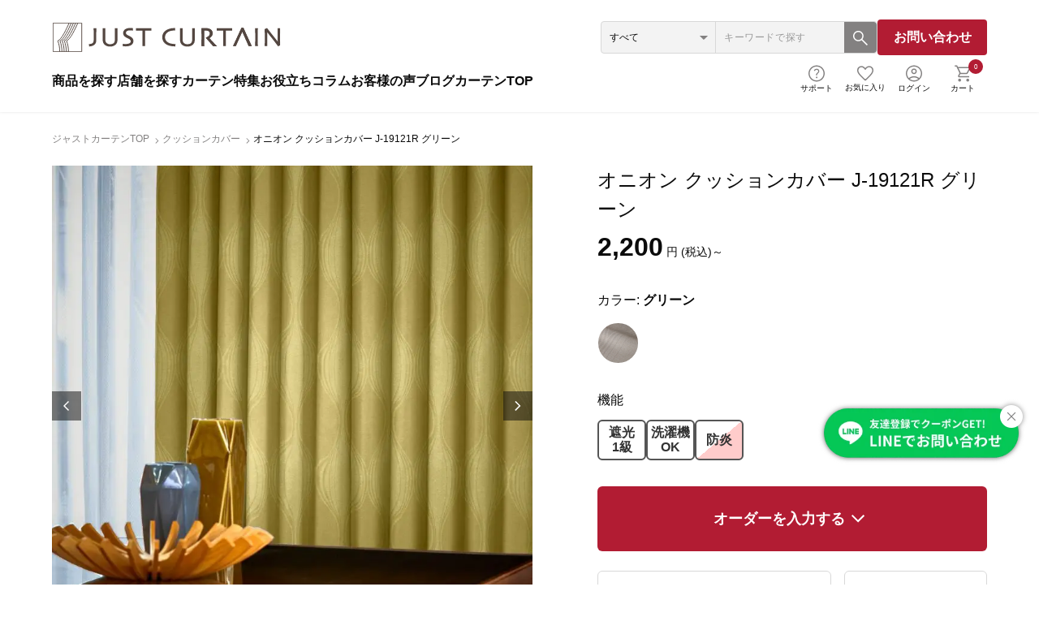

--- FILE ---
content_type: text/html; charset=UTF-8
request_url: https://www.justcurtain.com/products/detail/12072
body_size: 41729
content:
<!doctype html>
<html lang="ja">
<head prefix="og: http://ogp.me/ns# fb: http://ogp.me/ns/fb# product: http://ogp.me/ns/product#">
    <meta charset="utf-8">
    <meta name="viewport" content="width=device-width, initial-scale=1, shrink-to-fit=no">
    <meta name="eccube-csrf-token" content="wiu5w3vKZV1gDmSsEXbJX8r_6m0Q-ZdxuY5lTQUIuus">

    <meta property="og:type" content="website" />
    <meta property="og:url" content="https://www.justcurtain.com/products/detail/12072" />
    <meta property="og:site_name" content="ジャストカーテン オンラインショップ" />
    
<title>オニオン クッションカバー J-19121R グリーン ｜ジャストカーテン</title>

    
                            <meta property="og:title" content="オニオン クッションカバー J-19121R グリーン" />
    <meta property="og:image" content="https://www.justcurtain.com/html/upload/save_image/J-19121_drape_4_zoom.jpg" />
    <meta property="product:price:amount" content="2200"/>
    <meta property="product:price:currency" content="JPY"/>
    <meta property="product:product_link" content="https://www.justcurtain.com/products/detail/12072"/>
    <meta property="product:retailer_title" content="ジャストカーテン オンラインショップ"/>
    <meta property="og:type" content="og:product"/>
<meta property="og:site_name" content="ジャストカーテン オンラインショップ"/>
    <meta name="description" content="玉ねぎをイメージベースにした幾何学柄です。滑らかな生機に細かな濃淡でプリントする事で生地感の感じられる仕上がりになりました。お部屋のインテリアを邪魔しない落ち着いた色合いとデザインで、リビングから寝室まで幅広くお使いいただけます。">
    <meta property="og:description" content="玉ねぎをイメージベースにした幾何学柄です。滑らかな生機に細かな濃淡でプリントする事で生地感の感じられる仕上がりになりました。お部屋のインテリアを邪魔しない落ち着いた色合いとデザインで、リビングから寝室まで幅広くお使いいただけます。"/>
                <meta property="og:url" content="https://www.justcurtain.com/products/detail/12072"/>
    
<link rel="canonical" href="https://www.justcurtain.com/products/detail/12072" />

    
                        
    
<link rel="icon" href="/html/user_data/assets/img/common/favicon.ico">

<link rel="preconnect dns-prefetch" href="//apis.google.com">
<link rel="preconnect dns-prefetch" href="//marketingplatform.google.com/about/tag-manager/">
<link rel="preconnect dns-prefetch" href="//www.facebook.com/">
<link rel="preconnect dns-prefetch" href="//www.google.com/analytics/analytics/">
<link rel="preconnect dns-prefetch" href="//googleads.g.doubleclick.net/">
<link rel="preconnect dns-prefetch" href="//www.googleadservices.com/pagead/conversion_async.js">

<link rel="preload prefetch" href="https://app.chatplus.jp/cp.js" as="script" >
<link rel="crossorigin" href="https://www.google-analytics.com/analytics.js" as="script" >
<link rel="crossorigin" href="https://www.google-analytics.com/plugins/ua/ec.js" as="script" >
<link rel="preload" href="https://connect.facebook.net/signals/config/1128513124005675?v=2.9.43&r=stable" as="script" >

	<!-- CSS -->
    <link rel="stylesheet" href="/user_data/justcurtain/common/css/reset.css?v=20251206">
    <link rel="stylesheet" href="/template/justcurtain/css/slick.css?v=20251206"/>
    <link rel="stylesheet" href="/user_data/justcurtain/common/css/common_renew202307.css?v=20251206">
    <link rel="stylesheet" href="/user_data/justcurtain/common/css/index_renew202307.css?20251206">
    <link rel="stylesheet" href="/user_data/justcurtain/common/css/category_renew202307.css">
    <link rel="stylesheet" href="https://unpkg.com/modal-video@2.4.8/css/modal-video.min.css">
    <link rel="stylesheet" href="/user_data/justcurtain/common/css/product_renew202307.css?20251206">
    <link rel="stylesheet" href="/user_data/justcurtain/common/css/product_accordion.css?20251206">
    <link rel="stylesheet" href="/html/user_data/justcurtain/common/css/product_tokutyo.css">
    <link rel="icon" href="/user_data/assets/img/common/favicon.ico">


<link rel="stylesheet" href="/user_data/justcurtain/common/css/index_renew202307.css?20251206">
<link rel="stylesheet" href="/html/user_data/justcurtain/common/css/mfp-modal.css?20251206" media="print" onload="this.media='all'">

    
	<style type="text/css">
		.errorInfo > p {
			display: inline-block !important;
			margin-left: 2% !important;
			background: #f0ad4e !important;
			padding: 10px !important;
			color: #fff !important;
			font-weight: 700 !important;
			font-size: 14px !important;
			margin-bottom: 5px !important;
			border-radius: 5px !important;
		}
		.topErrorMsg {
			text-align: center;
			padding: 10px !important;
		}
		.topErrorMsg > span {
			padding: 5px 10px !important;
			background-color: #f0ad4e;
			font-size: 16px;
			font-weight: 700;
			border-radius: 5px !important;
		}
	</style>


    <script>
    window.addEventListener('load', function(){
        $(function() {
            $.ajaxSetup({
                'headers': {
                    'ECCUBE-CSRF-TOKEN': $('meta[name="eccube-csrf-token"]').attr('content')
                }
            });
        });
    })
    </script>
                    <!-- ▼head内js -->
            <script>!function(o,e,k,n){var r=[];if(!window.ReproBooster){window.ReproBooster=function(){r.push(arguments)};var i=o.createElement(e),t=o.getElementsByTagName(e)[0];i.src="https://booster.reproio.com/assets/js/client?token="+k,i.fetchPriority="low",i.async=!0,i.crossOrigin="",i.onload=function(){r.forEach(function(o){window.ReproBooster.apply(window.ReproBooster,o)})},t.parentNode.insertBefore(i,t)}}(document,"script","f7b066f9-6218-4a42-a58b-67ac2a581491")</script>

        <!-- ▲head内js -->

                        
<style>
    .ec-radio .form-check-label {
        font-weight: normal;
    }
    .ec-checkbox .form-check-label {
        font-weight: normal;
    }
    .option_description {
      -moz-box-shadow: 0 5px 15px rgba(0, 0, 0, 0.5);
      -webkit-box-shadow: 0 5px 15px rgba(0, 0, 0, 0.5);
      box-shadow: 0 5px 15px rgba(0, 0, 0, 0.5);
      -moz-border-radius: 6px;
      -webkit-border-radius: 6px;
      border-radius: 6px;
      display: none;
      min-width: 50%;
      max-width: 80%;
      max-height: 80%;
      background-color: #fff;
      border: 1px solid rgba(0, 0, 0, 0.2);
      overflow:auto;
      -webkit-overflow-scrolling: touch

    }
    .option_description .modal-header {
      padding: 15px;
      border-bottom: 1px solid #e5e5e5;
    }
    .option_description .modal-header .plainmodal-close {
      margin-top: -2px;
      float: right;
      font-size: 2.1rem;
      font-weight: 700;
      color: #000;
      text-shadow: 0 1px 0 #fff;
      opacity: 0.2;
    }
    .option_description .modal-header .plainmodal-close:hover {
      opacity: 0.5;
    }

    .option_description .modal-header > p {
      margin: 1% 0 0 0;
      font-size: 1.4rem;
      line-height: 1.42857143;
    }

    .option_description .modal-title {
      color: #333333;
      font-size: 1.8rem;
      font-weight: 500;
      font-family: inherit;
      margin: 0;
    }
    .option_description .modal-body {
      padding: 3%;
      font-size: 1.4rem;
      line-height: 1.42857143;
      color: #333;
    }
    .option_description .modal-body > p {
        margin: 0 0 3%;
    }
    .option_description .modal-body > div {
        margin-bottom: 2%;
        overflow: hidden;
        padding-bottom: 2%;
    }
    .option_description .modal-body > div > p {
        margin: 2% 0 0;
    }
    .option_description img {
        float: none;
        margin: 1% auto 0;
        width: 40%;
        height: auto;
        display: block;
    }
    .option_description h3 {
        margin: 0;
        background: #efefef;
        padding: 1%;
    }
    .option_description .minus {
        color: #2980b9;
    }
    @media screen and (min-width: 768px) {
        .option_description img {
            float: left;
            margin: 1% 4% 0 0;
            width: 15%;
        }
    }

    .option_description span.small {
        font-size: 1.2rem;
    }

    .option_description .btn-info {
        width: 74px;
        float: none;
        margin: 15px auto 10px;
        border: 0;
        padding: 4px 0;
        display: block;
        background: #525263;
    }

    .option_description .btn-info:hover {
        background: #474757;
    }

    @media only screen and (min-width: 768px) {
        .option_description .btn-info {
            float: right;
            margin: 0 10px 0 0;
        }

    }
</style>

                    <!-- SEO meta START -->
                    <meta name="description" content="玉ねぎをイメージベースにした幾何学柄です。滑らかな生機に細かな濃淡でプリントする事で生地感の感じられる仕上がりになりました。お部屋のインテリアを邪魔しない落ち着いた色合いとデザインで、リビングから寝室まで幅広くお使いいただけます。">
        <meta property="og:description" content="玉ねぎをイメージベースにした幾何学柄です。滑らかな生機に細かな濃淡でプリントする事で生地感の感じられる仕上がりになりました。お部屋のインテリアを邪魔しない落ち着いた色合いとデザインで、リビングから寝室まで幅広くお使いいただけます。" >
                <meta name="keywords" content="グリーン　緑　緑色 遮光1級　遮光一級　ウォッシャブル　洗える　洗濯 防炎　防炎カーテン　防炎レース ストライプ　ライン モダン ドレープ　厚手　厚地 クッション　クッションカバー　カバー J-19121R グリーン 三つ巻（10cm×10cm）">
            <meta property="og:url" content="https://www.justcurtain.com/products/detail/12072" />
    <meta property="og:title" content="ジャストカーテン オンラインショップ / オニオン クッションカバー J-19121R グリーン" />
    <meta property="og:type" content="product">
    <meta property="og:site_name" content="ジャストカーテン オンラインショップ" />
    <meta property="og:locale" content="ja_JP" />
        <!-- SEO meta END -->

                


  <script async src="https://www.googletagmanager.com/gtag/js?id=G-27V2195FK0"></script>
  <script type="text/javascript" id="uagaeec_tag">
    window.dataLayer = window.dataLayer || [];
    function gtag(){dataLayer.push(arguments);}
    gtag('js', new Date());

        gtag('config', 'G-27V2195FK0', {
      "name": "plg_uagaeec",
                  "cookie_domain": "auto"
    });
                gtag('event', 'view_item', {
    "items": [
        {
  "item_id": "12072",
  "item_name": "オニオン クッションカバー J-19121R グリーン",
  "currency": "JPY",
  "price": "2200",
      "item_category": "クッションカバー/アーバン/遮光/遮光1級/ウォッシャブル/防炎/グリーン・オリーブ/幾何・ライン・小紋/寝室/書斎/リビング・ダイニング",
            "list_name": "Direct Access",
    "list_position": 1
  }    ]
  });
          </script>


<!-- Pinterest Tag -->
<script>
!function(e){if(!window.pintrk){window.pintrk = function () {
window.pintrk.queue.push(Array.prototype.slice.call(arguments))};var
  n=window.pintrk;n.queue=[],n.version="3.0";var
  t=document.createElement("script");t.async=!0,t.src=e;var
  r=document.getElementsByTagName("script")[0];
  r.parentNode.insertBefore(t,r)}}("https://s.pinimg.com/ct/core.js");
pintrk('load', '2614408503937', {em: '<user_email_address>'});
pintrk('page');
</script>
<noscript>
<img height="1" width="1" style="display:none;" alt=""
  src="https://ct.pinterest.com/v3/?event=init&tid=2614408503937&pd[em]=<hashed_email_address>&noscript=1" />
</noscript>
<!-- end Pinterest Tag -->


    
	 	 	<!-- Google Tag Manager GTM-PRV8WV2 -->
<script>(function(w,d,s,l,i){w[l]=w[l]||[];w[l].push({'gtm.start':
new Date().getTime(),event:'gtm.js'});var f=d.getElementsByTagName(s)[0],
j=d.createElement(s),dl=l!='dataLayer'?'&l='+l:'';j.async=true;j.src=
'https://www.googletagmanager.com/gtm.js?id='+i+dl;f.parentNode.insertBefore(j,f);
})(window,document,'script','dataLayer','GTM-PRV8WV2');</script>
<!-- End Google Tag Manager GTM-PRV8WV2 -->
<!-- Google Tag Manager -->
<script>(function(w,d,s,l,i){w[l]=w[l]||[];w[l].push({'gtm.start':
new Date().getTime(),event:'gtm.js'});var f=d.getElementsByTagName(s)[0],
j=d.createElement(s),dl=l!='dataLayer'?'&l='+l:'';j.async=true;j.src=
'https://www.googletagmanager.com/gtm.js?id='+i+dl;f.parentNode.insertBefore(j,f);
})(window,document,'script','dataLayer','GTM-PHJHMX4');</script>
<!-- End Google Tag Manager -->

</head>
<body id="page_product_detail" class="product_page">

<!-- Google Tag Manager (noscript) -->
<noscript><iframe src="https://www.googletagmanager.com/ns.html?id=GTM-PRV8WV2"
height="0" width="0" style="display:none;visibility:hidden"></iframe></noscript>
<!-- End Google Tag Manager (noscript) -->
<!-- Google Tag Manager (noscript) -->
<noscript><iframe src="https://www.googletagmanager.com/ns.html?id=GTM-PHJHMX4"
height="0" width="0" style="display:none;visibility:hidden"></iframe></noscript>
<!-- End Google Tag Manager (noscript) -->



                        <!-- ▼ヘッダー(新) -->
                    <header class="header" role="banner">
        <div class="header_inner">
            <div class="header_top">
                <a href="/"><img src="/user_data/justcurtain/common/images/top/img_logo.svg?20231115" alt="カーテン専門店「JUST CURTAIN」" decoding="async" loading="lazy"></a>
                <div class="header_search">
                    <form class="header_search_form" id="searchform" action="/products/list" method="get">
                        <div class="header_search_form_inner">
                            <div class="header_search_select">
                                <select id="category_id" name="category_id" onchange="changeColor(this)">
                                    <option value="">すべて</option>
                                    <option value="1">ドレープカーテン</option>
                                    <option value="9">レースカーテン</option>
                                    <option value="4">カフェカーテン</option>
                                    <option value="2">シェード</option>
                                                                        <option value="15">ロールスクリーン</option>
                                    <option value="16">プリーツスクリーン</option>
                                    <option value="12">ウッドブラインド</option>
                                    <option value="13">アルミブラインド</option>
                                    <option value="14">バーチカルブラインド</option>
                                    <option value="6">カーテンレール</option>
                                                                        <option value="7">タッセル</option>
                                    <option value="8">ふさ掛け</option>
                                    <option value="10">カット生地</option>
                                    <option value="11">クッションカバー</option>
                                    <optgroup label=""></optgroup>
                                </select>
                                <span><img src="/user_data/justcurtain/common/images/top/icon_arrow_black_bottom.svg" alt="" decoding="async" loading="lazy"></span>
                            </div>
                        </div>
                        <div class="header_search_input">
                            <input type="text" name="name" placeholder="キーワードで探す" autocomplete="off">
                            <button type="submit" value="" class="btnSubmit searchBtn"><img src="/user_data/justcurtain/common/images/top/icn_search_btn.svg" alt="検索" decoding="async" loading="lazy"></button>
                        </div>
                    </form>
                    <a href="/contactus" class="header_contact">お問い合わせ</a>
                </div>
            </div>
            <div class="header_bottom">
                <ul class="header_bottom_l">
                    <li>
                        <p class="header_menu_btn">商品を探す</p>
                        <div class="header_menu">
                            <div class="header_menu_pc">
                                <div class="header_menu_pc_inner">
                                    <div class="header_menu_pc_l">
                                        <ul class="header_menu_pc_l_list">
                                            <li class="is_drape is_active"><span><img src="/user_data/justcurtain/common/images/top/header_icon_drape.svg" alt="ドレープカーテン" decoding="async" loading="lazy"></span>ドレープカーテン</li>
                                            <li class="is_lace"><span><img src="/user_data/justcurtain/common/images/top/header_icon_lace.svg" alt="レースカーテン" decoding="async" loading="lazy"></span>レースカーテン</li>
                                            <li class="is_other"><span><img src="/user_data/justcurtain/common/images/top/header_icon_other.svg" alt="その他" decoding="async" loading="lazy"></span>その他</li>
                                        </ul>
                                    </div>
                                    <div class="header_menu_pc_r is_drape is_active">
                                        <div class="header_menu_pc_r_scroll">
                                            <a class="header_menu_pc_r_btn is_category" href="/category/drape"><span>ドレープカーテン一覧を見る</span></a>
                                            <div class="header_menu_pc_r_list">
                                                <p>テイストで選ぶ</p>
                                                <ul>
                                                    <li><a href="/category/drape/drape_plane"><p>プレーン</p></a></li>
                                                    <li><a href="/category/drape/drape_natural_modern"><p>ナチュラルモダン</p></a></li>
                                                    <li><a href="/category/drape/drape_nordic"><p>北欧</p></a></li>
                                                    <li><a href="/category/drape/drape_linen_cotton"><p>リネンカーテン・コットン</p></a></li>
                                                    <li><a href="/category/drape/drape_classic_elegance"><p>クラシック＆エレガンス</p></a></li>
                                                    <li><a href="/category/drape/drape_urban"><p>アーバン</p></a></li>
                                                    <li><a href="/category/drape/drape_kid"><p>子ども</p></a></li>
                                                </ul>
                                            </div>
                                            <div class="header_menu_pc_r_list is_color">
                                                <p>カラーで選ぶ</p>
                                                <ul>
                                                    <li><a href="/category/drape/drape_red_orange"><span class="is_red"></span><p>レッド・オレンジ</p></a></li>
                                                    <li><a href="/category/drape/drape_yellow_gold"><span class="is_yellow"></span><p>イエロー・ゴールド</p></a></li>
                                                    <li><a href="/category/drape/drape_green_olive"><span class="is_green"></span><p>グリーン・オリーブ</p></a></li>
                                                    <li><a href="/category/drape/drape_blue_nevy"><span class="is_blue"></span><p>ブルー・ネイビー</p></a></li>
                                                    <li><a href="/category/drape/drape_purple_mauve"><span class="is_purple"></span><p>パープル・モーブ</p></a></li>
                                                    <li><a href="/category/drape/drape_pink"><span class="is_pink"></span><p>ピンク</p></a></li>
                                                    <li><a href="/category/drape/drape_ivory_beige"><span class="is_ivory"></span><p>アイボリー・ベージュ</p></a></li>
                                                    <li><a href="/category/drape/drape_brown"><span class="is_brown"></span><p>ブラウン</p></a></li>
                                                    <li><a href="/category/drape/drape_multi"><span class="is_multi"><img class="multi" src="/user_data/justcurtain/common/images/top/header_menu_icon_multi.svg" alt="" decoding="async" loading="lazy"></span><p>マルチ</p></a></li>
                                                    <li><a href="/category/drape/drape_silver_gray"><span class="is_silver"></span><p>シルバー・グレー</p></a></li>
                                                    <li><a href="/category/drape/drape_white"><span class="is_white"></span><p>ホワイト</p></a></li>
                                                    <li><a href="/category/drape/drape_black"><span class="is_black"></span><p>ブラック</p></a></li>
                                                </ul>
                                            </div>
                                            <div class="header_menu_pc_r_list">
                                                <p>柄で選ぶ</p>
                                                <ul>
                                                    <li><a href="/category/drape/drape_muji"><p>無地</p></a></li>
                                                    <li><a href="/category/drape/drape_geometry_line_komon"><p>幾何・ライン・小紋</p></a></li>
                                                    <li><a href="/category/drape/drape_stripe_border"><p>ストライプ・ボーダー</p></a></li>
                                                    <li><a href="/category/drape/drape_dot_circle_check"><p>ドット・サークル・チェック</p></a></li>
                                                    <li><a href="/category/drape/drape_flower_botanical"><p>花・植物</p></a></li>
                                                    <li><a href="/category/drape/drape_damask_arabesque_paisley"><p>ダマスク・アラベスク・ペイズリー</p></a></li>
                                                    <li><a href="/category/drape/drape_animal_character"><p>動物・キャラクター</p></a></li>
                                                </ul>
                                            </div>
                                            <div class="header_menu_pc_r_list">
                                                <p>機能で選ぶ</p>
                                                <ul>
                                                    <li><a href="/category/drape/drape_shading"><p>全ての遮光カーテン</p></a></li>
                                                    <li><a href="/category/drape/drape_shading_grade1"><span><img src="/user_data/justcurtain/common/images/top/header_icon_shade_01.svg" alt="遮光1級" decoding="async" loading="lazy"></span><p>遮光1級</p></a></li>
                                                    <li><a href="/category/drape/drape_shading_grade2"><span><img src="/user_data/justcurtain/common/images/top/header_icon_shade_02.svg" alt="遮光2級" decoding="async" loading="lazy"></span><p>遮光2級</p></a></li>
                                                    <li><a href="/category/drape/drape_shading_grade3"><span><img src="/user_data/justcurtain/common/images/top/header_icon_shade_03.svg" alt="遮光3級" decoding="async" loading="lazy"></span><p>遮光3級</p></a></li>
                                                    <li><a href="/category/drape/drape_blackout_complete"><span><img src="/user_data/justcurtain/common/images/top/header_icon_shade_all.svg" alt="完全遮光" decoding="async" loading="lazy"></span><p>完全遮光</p></a></li>
                                                    <li><a href="/category/drape/drape_hishako"><span><img src="/user_data/justcurtain/common/images/top/header_icon_shade_none.svg" alt="非遮光" decoding="async" loading="lazy"></span><p>非遮光</p></a></li>
                                                    <li><a href="/category/drape/drape_fire_proof"><span><img src="/user_data/justcurtain/common/images/top/header_icon_fire.svg" alt="防炎" decoding="async" loading="lazy"></span><p>防炎</p></a></li>
                                                    <li><a href="/category/drape/drape_washable"><span><img src="/user_data/justcurtain/common/images/top/header_icon_washing.svg" alt="洗濯可能" decoding="async" loading="lazy"></span><p>洗濯可能</p></a></li>
                                                    <li><a href="/category/drape/drape_sound_proof"><span><img src="/user_data/justcurtain/common/images/top/header_icon_soundproof.svg" alt="防音" decoding="async" loading="lazy"></span><p>防音</p></a></li>
                                                    <li><a href="/category/drape/sound_absorption"><span><img src="/user_data/justcurtain/common/images/top/header_icon_soundabsorption.svg" alt="吸音" decoding="async" loading="lazy"></span><p>吸音</p></a></li>
                                                </ul>
                                            </div>
                                            <a href="#header_menu_sort_drape" class="header_menu_sort header_menu_pc_r_btn btn_modal"><span><img src="/user_data/justcurtain/common/images/top/header_icon_arrow.svg" alt="条件組み合わせで探す" decoding="async" loading="lazy"></span></a>
                                        </div>
                                    </div>
                                    <div class="header_menu_pc_r is_lace">
                                        <div class="header_menu_pc_r_scroll">
                                            <a class="header_menu_pc_r_btn is_category" href="/category/lacecurtain"><span>レースカーテン一覧を見る</span></a>
                                            <div class="header_menu_pc_r_list">
                                                <p>テイストで選ぶ</p>
                                                <ul>
                                                    <li><a href="/category/lacecurtain/lace_turkey_lace"><p>トルコレース（刺繍）</p></a></li>
                                                    <li><a href="/category/lacecurtain/lace_plane_natural_modern"><p>プレーン＆ナチュラルモダン</p></a></li>
                                                    <li><a href="/category/lacecurtain/lace_classic_elegance"><p>クラシック＆エレガンス</p></a></li>
                                                    <li><a href="/category/lacecurtain/lace_urban"><p>アーバン</p></a></li>
                                                    <li><a href="/category/lacecurtain/lace_kid"><p>子ども</p></a></li>
                                                    <li><a href="/category/lacecurtain/lace_functional_lace"><p>機能レース</p></a></li>
                                                </ul>
                                            </div>
                                            <div class="header_menu_pc_r_list is_function">
                                                <p>機能で選ぶ</p>
                                                <ul>
                                                    <li><a href="/category/lacecurtain/lace_privacy"><span><img src="/user_data/justcurtain/common/images/top/header_icon_privacy.svg" alt="プライバシー" decoding="async" loading="lazy"></span><p>プライバシー</p></a></li>
                                                    <li><a href="/category/lacecurtain/lace_daylighting"><span><img src="/user_data/justcurtain/common/images/top/header_icon_lighting.svg" alt="採光" decoding="async" loading="lazy"></span><p>採光</p></a></li>
                                                    <li><a href="/category/lacecurtain/lace_hot_cool"><span><img src="/user_data/justcurtain/common/images/top/header_icon_hot_cold.svg" alt="暑さ・寒さ対策" decoding="async" loading="lazy"></span><p>暑さ・寒さ対策</p></a></li>
                                                    <li><a href="/category/lacecurtain/lace_mirror"><span><img src="/user_data/justcurtain/common/images/top/header_icon_mirror.svg" alt="ミラー" decoding="async" loading="lazy"></span><p>ミラー</p></a></li>
                                                    <li><a href="/category/lacecurtain/lace_pollen_mosquito"><span><img src="/user_data/justcurtain/common/images/top/header_icon_pollen_mosquito.svg" alt="花粉・蚊対策" decoding="async" loading="lazy"></span><p>花粉・蚊対策</p></a></li>
                                                    <li><a href="/category/lacecurtain/lace_antifouling"><span><img src="/user_data/justcurtain/common/images/top/header_icon_antifouling.svg" alt="防汚" decoding="async" loading="lazy"></span><p>防汚</p></a></li>
                                                    <li><a href="/category/lacecurtain/lace_clean"><span><img src="/user_data/justcurtain/common/images/top/header_icon_cleanl.svg" alt="クリーン" decoding="async" loading="lazy"></span><p>クリーン</p></a></li>
                                                    <li><a href="/category/lacecurtain/lace_antibacterial"><span><img src="/user_data/justcurtain/common/images/top/header_icon_antibacterial.svg" alt="抗菌" decoding="async" loading="lazy"></span><p>抗菌</p></a></li>
                                                    <li><a href="/category/lacecurtain/lace_washable"><span><img src="/user_data/justcurtain/common/images/top/header_icon_washing.svg" alt="洗濯可能" decoding="async" loading="lazy"></span><p>洗濯可能</p></a></li>
                                                    <li><a href="/category/lacecurtain/lace_pollen_catch"><span><img src="/user_data/justcurtain/common/images/top/header_icon_pollen_catch.svg" alt="花粉キャッチ" decoding="async" loading="lazy"></span><p>花粉キャッチ</p></a></li>
                                                    <li><a href="/category/lacecurtain/lace_fire_proof"><span><img src="/user_data/justcurtain/common/images/top/header_icon_fire.svg" alt="防炎" decoding="async" loading="lazy"></span><p>防炎</p></a></li>
                                                    <li><a href="/category/lacecurtain/lace_insulation"><span><img src="/user_data/justcurtain/common/images/top/header_icon_moisturizing.svg" alt="保温" decoding="async" loading="lazy"></span><p>保温</p></a></li>
                                                    <li><a href="/category/lacecurtain/lace_mold_proof"><span><img src="/user_data/justcurtain/common/images/top/header_icon_anti_mildew.svg" alt="防かび" decoding="async" loading="lazy"></span><p>防かび</p></a></li>
                                                    <li><a href="/category/lacecurtain/lace_uvcut"><span><img src="/user_data/justcurtain/common/images/top/header_icon_uvcut.svg" alt="UVカット" decoding="async" loading="lazy"></span><p>UVカット</p></a></li>
                                                    <li><a href="/category/lacecurtain/lace_deodorize"><span><img src="/user_data/justcurtain/common/images/top/header_icon_deodorize.svg" alt="消臭" decoding="async" loading="lazy"></span><p>消臭</p></a></li>
                                                    <li><a href="/category/lacecurtain/lace_umbrella"><span><img src="/user_data/justcurtain/common/images/top/header_icon_shading.svg" alt="遮像" decoding="async" loading="lazy"></span><p>遮像</p></a></li>
                                                    <li><a href="/category/lacecurtain/lace_mosquito_proof"><span><img src="/user_data/justcurtain/common/images/top/header_icon_antimosquito.svg" alt="防蚊" decoding="async" loading="lazy"></span><p>防蚊</p></a></li>
                                                    <li><a href="/category/lacecurtain/lace_antivirus"><span><img src="/user_data/justcurtain/common/images/top/header_icon_anti_virus.svg" alt="抗ウイルス" decoding="async" loading="lazy"></span><p>抗ウイルス</p></a></li>
                                                    <li><a href="/category/lacecurtain/lace_thermal_barrier"><span><img src="/user_data/justcurtain/common/images/top/header_icon_thermal_barrier.svg" alt="遮熱" decoding="async" loading="lazy"></span><p>遮熱</p></a></li>
                                                </ul>
                                            </div>
                                            <div class="header_menu_pc_r_list">
                                                <p>透け感</p>
                                                <ul>
                                                    <li><a href="/category/lacecurtain/lacecurtain_suke1"><p>透け感ランク１（透けにくい）</p></a></li>
                                                    <li><a href="/category/lacecurtain/lacecurtain_suke2"><p>透け感ランク２（ふつう）</p></a></li>
                                                    <li><a href="/category/lacecurtain/lacecurtain_suke3"><p>透け感ランク３（透けやすい）</p></a></li>
                                                </ul>
                                            </div>
                                            <a href="#header_menu_sort_lace" class="header_menu_sort header_menu_pc_r_btn btn_modal"><span><img src="/user_data/justcurtain/common/images/top/header_icon_arrow.svg" alt="条件組み合わせで探す" decoding="async" loading="lazy"></span></a>
                                        </div>
                                    </div>
                                    <div class="header_menu_pc_r is_other">
                                        <div class="header_menu_pc_r_scroll">
                                            <div class="header_menu_pc_r_list">
                                                <ul>
                                                    <li><a href="/category/rollscreen"><p>ロールスクリーン</p></a></li>
                                                    <li><a href="/category/verticalblind"><p><p>バーチカルブラインド</p></a></li>
                                                    <li><a href="/category/shade"><p>シェード</p></a></li>
                                                    <li><a href="/category/cafecurtain"><p>カフェカーテン</p></a></li>
                                                    <li><a href="/category/curtainrail"><p>カーテンレール</p></a></li>
                                                    <li><a href="/category/preatsscreen"><p>プリーツスクリーン</p></a></li>
                                                    <li><a href="/category/woodblind"><p>ウッドブラインド</p></a></li>
                                                    <li><a href="/category/aluminumblind"><p>アルミブラインド</p></a></li>
                                                    <li><a href="/category/tassel"><p>タッセル</p></a></li>
                                                    <li><a href="/category/cutkiji"><p>カット生地</p></a></li>
                                                    <li><a href="/category/fusakake"><p>ふさ掛け</p></a></li>
                                                    <li><a href="/category/cushioncover"><p>クッションカバー</p></a></li>
                                                </ul>
                                            </div>
                                        </div>
                                    </div>
                                </div>
                            </div>
                        </div>
                    </li>
                    <li><a href="/shoplist">店舗を探す</a></li>
                    <li><a href="/feature_list">カーテン特集</a></li>
                    <li><a href="/column_list">お役立ちコラム</a></li>
                                        <li><a href="/products/review">お客様の声</a></li>
                    <li><a href="https://www.justcurtain.com/blog/">ブログ</a></li>
                                        <li><a href="https://www.justcurtain.com/">カーテンTOP</a></li>
                </ul>
                <ul class="header_bottom_r">
                    <li>
                        <p><span><img src="/user_data/justcurtain/common/images/top/header_icon_support.svg" alt="サポート" decoding="async" loading="lazy"></span>サポート</p>
                        <div class="header_support_menu">
                            <div class="header_support_menu_inner">
                                <ul class="header_support_menu_list">
                                    <li>
                                        <a href="/guide"><span><img src="/user_data/justcurtain/common/images/top/support_icon_use.svg" alt=""></span>ご利用ガイド</a>
                                    </li>
                                    <li>
                                        <a href="/howto"><span><img src="/user_data/justcurtain/common/images/top/support_icon_flow.svg" alt=""></span>ご注文からお届けまでの流れ</a>
                                    </li>
                                    <li>
                                        <a href="/sample_require"><span><img src="/user_data/justcurtain/common/images/top/support_icon_sample.svg" alt=""></span>無料サンプル</a>
                                    </li>
                                    <li>
                                        <a href="/measure"><span><img src="/user_data/justcurtain/common/images/top/support_icon_size.svg" alt=""></span>サイズの測り方</a>
                                    </li>
                                    <li>
                                        <a href="/quotation_form"><span><img src="/user_data/justcurtain/common/images/top/support_icon_estimate.svg" alt=""></span>無料見積り</a>
                                    </li>
                                    <li>
                                        <a href="/measurement_installation"><span><img src="/user_data/justcurtain/common/images/top/support_icon_measurement.svg" alt=""></span>出張採寸・施工</a>
                                    </li>
                                    <li>
                                        <a href="/guide#under-sec03"><span><img src="/user_data/justcurtain/common/images/top/support_icon_deadline.svg" alt=""></span>納期・送料</a>
                                    </li>
                                    <li>
                                        <a href="/contents_resize"><span><img src="/user_data/justcurtain/common/images/top/support_icon_resizing.svg" alt=""></span>サイズ直し</a>
                                    </li>
                                    <li>
                                        <a href="/facillty_corporation"><span><img src="/user_data/justcurtain/common/images/top/support_icon_company.svg" alt=""></span>企業・法人向け</a>
                                    </li>
                                    <li>
                                        <a href="/faq"><span><img src="/user_data/justcurtain/common/images/top/support_icon_question.svg" alt=""></span>よくあるご質問</a>
                                    </li>
                                </ul>
                                <p class="top_ttl_h3">各種お問い合わせ</p>
                                <ul class="header_support_menu_list is_contact">
                                    <li>

                                        <a href="tel:073-462-3730">
                                            <p><span><img src="/user_data/justcurtain/common/images/top/contuct_tel.svg" alt=""></span>電話でお問い合わせ</p>
                                            <strong>tel.073-462-3730</strong>
                                            <span>09:00～18:00</span>
                                        </a>
                                    </li>
                                    <li>
                                        <a href="/contactus">
                                            <p><span><img src="/user_data/justcurtain/common/images/top/contuct_mail.svg" alt=""></span>メールでお問い合わせ</p>
                                            <p class="header_support_menu_arrow">お問い合わせフォーム<span><img src="/user_data/justcurtain/common/images/top/icon_arrow_black_right.svg" alt="" decoding="async" loading="lazy"></span></p>
                                        </a>
                                    </li>
                                    <li>
                                        <a href="/line">
                                            <p><span><img src="/user_data/justcurtain/common/images/top/contuct_line.svg" alt=""></span>LINEでお問い合わせ</p>
                                            <p class="header_support_menu_arrow">詳細を見る<span><img src="/user_data/justcurtain/common/images/top/icon_arrow_black_right.svg" alt="" decoding="async" loading="lazy"></span></p>
                                        </a>
                                    </li>
                                    <li>
                                        <a href="/shoplist">
                                            <p><span><img src="/user_data/justcurtain/common/images/top/contuct_shop.svg" alt=""></span>店舗へのお問い合わせ</p>
                                            <p class="header_support_menu_arrow">店舗一覧<span><img src="/user_data/justcurtain/common/images/top/icon_arrow_black_right.svg" alt="" decoding="async" loading="lazy"></span></p>
                                        </a>
                                    </li>
                                </ul>
                            </div>
                        </div>
                    </li>
                    <li>
                        <a href="/mypage/favorite"><span><img src="/user_data/justcurtain/common/images/top/header_icon_favorite.svg" alt="お気に入り" decoding="async" loading="lazy"></span>お気に入り</a>
                    </li>
                    <li>
						<a href="/mypage/"><span><img src="/user_data/justcurtain/common/images/top/header_icon_login.svg" alt="ログイン" decoding="async" loading="lazy"></span>ログイン</a>
			                        
                    </li>
                    <li>
                                            <a href="/cart"><small class="cart_product">0</small><span><img src="/user_data/justcurtain/common/images/top/header_icon_cart.svg" alt="カート" decoding="async" loading="lazy"></span>カート</a>
                    </li>
                    <li class="is_sp">
                        <p><span><img src="/user_data/justcurtain/common/images/top/header_icon_menu.svg" alt="メニュー" decoding="async" loading="lazy"></span>メニュー</p>
                        <div class="header_menu_sp">
                            <div class="header_menu_sp_header">
                                <a href="/"><img src="/user_data/justcurtain/common/images/top/img_logo.svg" alt="“カーテンを”お求めなら JUST CURTAIN" decoding="async" loading="lazy"></a>
                                <p><span><img src="/user_data/justcurtain/common/images/top/header_icon_close.svg" alt="閉じる" decoding="async" loading="lazy"></span></p>
                            </div>
                            <div class="header_menu_sp_wrap">
                                <div class="header_menu_sp_inner">
                                    <div class="header_menu_sp_top">
                                        <ul class="header_menu_sp_top_list">
                                            <li>
                                                <a href="/mypage/login"><span><img src="/user_data/justcurtain/common/images/top/header_icon_login.svg" alt="ログイン・新規登録" decoding="async" loading="lazy"></span>ログイン・新規登録</a>
                                            </li>
                                            <li>
                                                <a href="/mypage/favorite"><span><img src="/user_data/justcurtain/common/images/top/header_icon_favorite.svg" alt="お気に入り" decoding="async" loading="lazy"></span>お気に入り</a>
                                            </li>
                                            <li>
                                                <p><span><img src="/user_data/justcurtain/common/images/top/header_icon_support.svg" alt="サポート" decoding="async" loading="lazy"></span>サポート</p>
                                                <ul class="support_list">
                                                    <li>
                                                        <a href="/guide">
                                                            <span><img src="/user_data/justcurtain/common/images/top/support_icon_use.svg" alt="ご利用ガイド" decoding="async" loading="lazy"></span>
                                                            <div class="top_ttl_h3">ご利用ガイド</div>
                                                        </a>
                                                    </li>
                                                    <li>
                                                        <a href="/howto">
                                                            <span><img src="/user_data/justcurtain/common/images/top/support_icon_flow.svg" alt="ご注文からお届けまでの流れ" decoding="async" loading="lazy"></span>
                                                            <div class="top_ttl_h3">ご注文からお届けまでの流れ</div>
                                                        </a>
                                                    </li>
                                                    <li>
                                                        <a href="/sample_require">
                                                            <span><img src="/user_data/justcurtain/common/images/top/support_icon_sample.svg" alt="無料サンプル" decoding="async" loading="lazy"></span>
                                                            <div class="top_ttl_h3">無料サンプル</div>
                                                        </a>
                                                    </li>
                                                    <li>
                                                        <a href="/measure">
                                                            <span><img src="/user_data/justcurtain/common/images/top/support_icon_size.svg" alt="サイズの測り方" decoding="async" loading="lazy"></span>
                                                            <div class="top_ttl_h3">サイズの測り方</div>
                                                        </a>
                                                    </li>
                                                    <li>
                                                        <a href="/quotation_form">
                                                            <span><img src="/user_data/justcurtain/common/images/top/support_icon_estimate.svg" alt="無料見積もり" decoding="async" loading="lazy"></span>
                                                            <div class="top_ttl_h3">無料見積り</div>
                                                        </a>
                                                    </li>
                                                    <li>
                                                        <a href="/measurement_installation">
                                                            <span><img src="/user_data/justcurtain/common/images/top/support_icon_measurement.svg" alt="出張採寸・施工" decoding="async" loading="lazy"></span>
                                                            <div class="top_ttl_h3">出張採寸・施工</div>
                                                        </a>
                                                    </li>
                                                    <li>
                                                        <a href="/guide#under-sec03">
                                                            <span><img src="/user_data/justcurtain/common/images/top/support_icon_deadline.svg" alt="納期・送料" decoding="async" loading="lazy"></span>
                                                            <div class="top_ttl_h3">納期・送料</div>
                                                        </a>
                                                    </li>
                                                    <li>
                                                        <a href="/contents_resize">
                                                            <span><img src="/user_data/justcurtain/common/images/top/support_icon_resizing.svg" alt="サイズ直し" decoding="async" loading="lazy"></span>
                                                            <div class="top_ttl_h3">サイズ直し</div>
                                                        </a>
                                                    </li>
                                                    <li>
                                                        <a href="/facillty_corporation">
                                                            <span><img src="/user_data/justcurtain/common/images/top/support_icon_company.svg" alt="企業・法人向け" decoding="async" loading="lazy"></span>
                                                            <div class="top_ttl_h3">企業・法人向け</div>
                                                        </a>
                                                    </li>
                                                    <li>
                                                        <a href="/faq">
                                                            <span><img src="/user_data/justcurtain/common/images/top/support_icon_question.svg" alt="よくあるご質問" decoding="async" loading="lazy"></span>
                                                            <div class="top_ttl_h3">よくあるご質問</div>
                                                        </a>
                                                    </li>
                                                </ul>
                                            </li>
                                            <li>
                                                <a href="/contact"><span><img src="/user_data/justcurtain/common/images/top/contuct_mail.svg" alt="ジャストカーテンへのお問い合わせ" decoding="async" loading="lazy"></span>ジャストカーテンへのお問い合わせ</a>
                                            </li>
                                        </ul>
                                    </div>
                                    <div class="header_menu_sp_item">
                                        <p>商品をさがす</p>
                                        <form class="header_search_form" id="searchform" action="/products/list" method="get">
                                            <div class="header_search_form_inner">
                                                <div class="header_search_select">
                                                    <select id="category_id" name="category_id" onchange="changeColor(this)">
                                                        <option value="">すべて</option>
                                                        <option value="1">ドレープカーテン</option>
                                                        <option value="9">レースカーテン</option>
                                                        <option value="4">カフェカーテン</option>
                                                        <option value="2">シェード</option>
                                                                                                                <option value="15">ロールスクリーン</option>
                                                        <option value="16">プリーツスクリーン</option>
                                                        <option value="12">ウッドブラインド</option>
                                                        <option value="13">アルミブラインド</option>
                                                        <option value="14">バーチカルブラインド</option>
                                                                                                                <option value="7">タッセル</option>
                                                        <option value="8">ふさ掛け</option>
                                                        <option value="10">カット生地</option>
                                                        <option value="11">クッションカバー</option>
                                                        <optgroup label=""></optgroup>
                                                    </select>
                                                    <span><img src="/user_data/justcurtain/common/images/top/icon_arrow_black_bottom.svg" alt="" decoding="async" loading="lazy"></span>
                                                </div>
                                            </div>
                                            <div class="header_search_input">
                                                <input type="text" name="name" placeholder="キーワードで探す">
                                                <button type="submit" value="" class="btnSubmit searchBtn"><img src="/user_data/justcurtain/common/images/top/icn_search_btn.svg" alt="検索" decoding="async" loading="lazy"></button>
                                            </div>
                                        </form>
                                        <ul class="header_menu_sp_item_list_drape_lace">
                                            <li class="is_drape">
                                                <p>ドレープカーテン</p>
                                                <div class="header_menu_sp_list_wrap">
                                                    <a class="header_menu_sp_btn is_category" href="/category/drape">ドレープカーテン一覧を見る</a>
                                                    <div class="header_menu_sp_list">
                                                        <p>テイストで選ぶ</p>
                                                        <ul>
                                                            <li><a href="/category/drape/drape_plane">プレーン</a></li>
                                                            <li><a href="/category/drape/drape_natural_modern">ナチュラルモダン</a></li>
                                                            <li><a href="/category/drape/drape_nordic">北欧</a></li>
                                                            <li><a href="/category/drape/drape_linen_cotton">リネンカーテン・コットン</a></li>
                                                            <li><a href="/category/drape/drape_classic_elegance">クラシック＆エレガンス</a></li>
                                                            <li><a href="/category/drape/drape_urban">アーバン</a></li>
                                                            <li><a href="/category/drape/drape_kid">子ども</a></li>
                                                            <li></li>
                                                        </ul>
                                                    </div>
                                                    <div class="header_menu_sp_list is_color">
                                                        <p>カラーで選ぶ</p>
                                                        <ul>
                                                            <li><a href="/category/drape/drape_red_orange">レッド・オレンジ</a></li>
                                                            <li><a href="/category/drape/drape_yellow_gold">イエロー・ゴールド</a></li>
                                                            <li><a href="/category/drape/drape_green_olive">グリーン・オリーブ</a></li>
                                                            <li><a href="/category/drape/drape_blue_nevy">ブルー・ネイビー</a></li>
                                                            <li><a href="/category/drape/drape_purple_mauve">パープル・モーブ</a></li>
                                                            <li><a href="/category/drape/drape_pink">ピンク</a></li>
                                                            <li><a href="/category/drape/drape_ivory_beige">アイボリー・ベージュ</a></li>
                                                            <li><a href="/category/drape/drape_brown">ブラウン</a></li>
                                                            <li><a href="/category/drape/drape_multi">マルチ</a></li>
                                                            <li><a href="/category/drape/drape_silver_gray">シルバー・グレー</a></li>
                                                            <li><a href="/category/drape/drape_white">ホワイト</a></li>
                                                            <li><a href="/category/drape/drape_black">ブラック</a></li>
                                                        </ul>
                                                    </div>
                                                    <div class="header_menu_sp_list">
                                                        <p>柄で選ぶ</p>
                                                        <ul>
                                                            <li><a href="/category/drape/drape_muji">無地</a></li>
                                                            <li><a href="/category/drape/drape_geometry_line_komon">幾何・ライン・小紋</a></li>
                                                            <li><a href="/category/drape/drape_stripe_border">ストライプ・ボーダー</a></li>
                                                            <li><a href="/category/drape/drape_dot_circle_check">ドット・サークル・チェック</a></li>
                                                            <li><a href="/category/drape/drape_flower_botanical">花・植物</a></li>
                                                            <li><a href="/category/drape/drape_damask_arabesque_paisley">ダマスク・アラベスク・ペイズリー</a></li>
                                                            <li><a href="/category/drape/drape_animal_character">動物・キャラクター</a></li>
                                                            <li></li>
                                                        </ul>
                                                    </div>
                                                    <div class="header_menu_sp_list">
                                                        <p>機能で選ぶ</p>
                                                        <ul>
                                                            <li><a href="/category/drape/drape_shading_grade1">遮光1級</a></li>
                                                            <li><a href="/category/drape/drape_shading_grade2">遮光2級</a></li>
                                                            <li><a href="/category/drape/drape_shading_grade3">遮光3級</a></li>
                                                            <li><a href="/category/drape/drape_blackout_complete">完全遮光</a></li>
                                                            <li><a href="/category/drape/drape_hishako">非遮光</a></li>
                                                            <li><a href="/category/drape/drape_fire_proof">防炎</a></li>
                                                            <li><a href="/category/drape/drape_washable">洗濯可能</a></li>
                                                            <li><a href="/category/drape/drape_sound_proof">防音</a></li>
                                                            <li><a href="/category/drape/sound_absorption">吸音</a></li>
                                                            <li></li>
                                                        </ul>
                                                    </div>
                                                    <a href="#header_menu_sort_drape" class="header_menu_sort header_menu_sp_r_btn btn_modal">条件組み合わせで探す</a>
                                                </div>
                                            </li>
                                            <li class="is_lace">
                                                <p>レースカーテン</p>
                                                <div class="header_menu_sp_list_wrap">
                                                    <a class="header_menu_sp_btn is_category" href="/category/lacecurtain">レースカーテン一覧を見る</a>
                                                    <div class="header_menu_sp_list">
                                                            <p>テイストで選ぶ</p>
                                                            <ul>
                                                                <li><a href="/category/lacecurtain/lace_turkey_lace">トルコレース（刺繍）</a></li>
                                                                <li><a href="/category/lacecurtain/lace_plane_natural_modern">プレーン＆ナチュラルモダン</a></li>
                                                                <li><a href="/category/lacecurtain/lace_classic_elegance">クラシック＆エレガンス</a></li>
                                                                <li><a href="/category/lacecurtain/lace_urban">アーバン</a></li>
                                                                <li><a href="/category/lacecurtain/lace_kid">子ども</a></li>
                                                                <li><a href="/category/lacecurtain/lace_functional_lace">機能レース</a></li>
                                                                <li></li>
                                                            </ul>
                                                        </div>
                                                        <div class="header_menu_sp_list is_function">
                                                            <p>機能で選ぶ</p>
                                                            <ul>
                                                                <li><a href="/category/lacecurtain/lace_privacy">プライバシー</a></li>
                                                                <li><a href="/category/lacecurtain/lace_daylighting">採光</a></li>
                                                                <li><a href="/category/lacecurtain/lace_hot_cool">暑さ・寒さ対策</a></li>
                                                                <li><a href="/category/lacecurtain/lace_mirror">ミラー</a></li>
                                                                <li><a href="/category/lacecurtain/lace_pollen_mosquito">花粉・蚊対策</a></li>
                                                                <li><a href="/category/lacecurtain/lace_antifouling">防汚</a></li>
                                                                <li><a href="/category/lacecurtain/lace_clean">クリーン</a></li>
                                                                <li><a href="/category/lacecurtain/lace_antibacterial">抗菌</a></li>
                                                                <li><a href="/category/lacecurtain/lace_washable">洗濯可能</a></li>
                                                                <li><a href="/category/lacecurtain/lace_pollen_catch">花粉キャッチ</a></li>
                                                                <li><a href="/category/lacecurtain/lace_fire_proof">防炎</a></li>
                                                                <li><a href="/category/lacecurtain/lace_insulation">保温</a></li>
                                                                <li><a href="/category/lacecurtain/lace_mold_proof">防かび</a></li>
                                                                <li><a href="/category/lacecurtain/lace_uvcut">UVカット</a></li>
                                                                <li><a href="/category/lacecurtain/lace_deodorize">消臭</a></li>
                                                                <li><a href="/category/lacecurtain/lace_umbrella">遮像</a></li>
                                                                <li><a href="/category/lacecurtain/lace_mosquito_proof">防蚊</a></li>
                                                                <li><a href="/category/lacecurtain/lace_antivirus">抗ウイルス</a></li>
                                                                <li><a href="/category/lacecurtain/lace_thermal_barrier">遮熱</a></li>
                                                                <li></li>
                                                            </ul>
                                                        </div>
                                                        <div class="header_menu_sp_list">
                                                            <p>透け感</p>
                                                            <ul>
                                                                <li><a href="/category/lacecurtain/lacecurtain_suke1">透け感ランク１（透けにくい）</a></li>
                                                                <li><a href="/category/lacecurtain/lacecurtain_suke2">透け感ランク２（ふつう）</a></li>
                                                                <li><a href="/category/lacecurtain/lacecurtain_suke3">透け感ランク３（透けやすい）</a></li>
                                                                <li></li>
                                                            </ul>
                                                    </div>
                                                    <a href="#header_menu_sort_lace" class="header_menu_sort header_menu_sp_r_btn btn_modal">条件組み合わせで探す</a>
                                                </div>
                                            </li>
                                        </ul>
                                        <ul class="header_menu_sp_item_list is_w50">
                                                                                    <li><a href="/category/rollscreen">ロールスクリーン</a></li>
                                            <li><a href="/category/verticalblind">バーチカルブラインド</a></li>
                                                                                    <li><a href="/category/shade">シェード</a></li>
                                            <li><a href="/category/cafecurtain">カフェカーテン</a></li>
                                                                                    <li><a href="/category/curtainrail">カーテンレール</a></li>
                                            <li><a href="/category/preatsscreen">プリーツスクリーン</a></li>
                                            <li><a href="/category/woodblind">ウッドブラインド</a></li>
                                            <li><a href="/category/aluminumblind">アルミブラインド</a></li>
                                                                                    <li><a href="/category/tassel">タッセル</a></li>
                                            <li><a href="/category/cutkiji">カット生地</a></li>
                                            <li><a href="/category/fusakake">ふさ掛け</a></li>
                                            <li><a href="/category/cushioncover">クッションカバー</a></li>
                                        </ul>
                                    </div>
                                    <div class="header_menu_sp_bottom">
                                        <ul class="header_munu_sp_bottom_list">
                                            <li><a href="/shoplist">店舗を探す</a></li>
                                            <li><a href="/feature_list">カーテン特集</a></li>
                                            <li><a href="/column_list">お役立ちコラム</a></li>
                                            <li><a href="/products/review">お客様の声</a></li>
                                            <li><a href="https://www.justcurtain.com/blog/">ジャストカーテン スタッフブログ</a></li>
                                        </ul>
                                    </div>
                                    <a href="/" class="header_menu_sp_logo">
                                        <img src="/user_data/justcurtain/common/images/top/img_logo.svg" alt="カーテンのことならジャストカーテン" decoding="async" loading="lazy">
                                    </a>

                                </div>
                                
        <!--条件に合わせて探す ドレープカーテン-->
        <div id="header_menu_sort_drape" class="header_menu_sort_modal mfp_functions_modals white-popup-block mfp-hide">
            <form method="get" id="topSearchForm2" class="header_menu_sort_modal_form" action="/products/list">
                <input type="hidden" id="category_id" name="category_id" value="1">
                <div class="header_menu_sort_list">
                    <div class="header_menu_sort_ttl mfp_functions_modals_ttl">
                        <p>ドレープカーテン絞り込み</p>
                        <button title="Close (Esc)" type="button" class="mfp-close">×</button>
                    </div>
                    <div class="header_menu_sort_list_inner">
                        <div class="header_menu_sort_item is_price">
                            <p class="">価格帯</p>
                            <div class="header_menu_sort_item_list">
                                <ul>
                                    <li>
                                        <label class="cmnCheck">
                                            <input type="checkbox" id="productplus_6" name="productplus_6[]" value="129">
                                            <span>
                                                <a href="/block/search_detail?productplus_6=129">3,850円～（J-●●●●●H/T）</a>
                                            </span>
                                        </label>
                                    </li>
                                    <li>
                                        <label class="cmnCheck">
                                            <input type="checkbox" id="productplus_6" name="productplus_6[]" value="127">
                                            <span>
                                                <a href="/block/search_detail?productplus_6=127">5,500円～（J-●●●●●）</a>
                                            </span>
                                        </label>
                                    </li>
                                    <li>
                                        <label class="cmnCheck">
                                            <input type="checkbox" id="productplus_6" name="productplus_6[]" value="131">
                                            <span>
                                                <a href="/block/search_detail?productplus_6=131">6,600円～（J-●●●●●R）</a>
                                            </span>
                                        </label>
                                    </li>
                                    <li>
                                        <label class="cmnCheck">
                                            <input type="checkbox" id="productplus_6" name="productplus_6[]" value="128">
                                            <span>
                                                <a href="/block/search_detail?productplus_6=128">8,250円～（Z-●●●●●）</a>
                                            </span>
                                        </label>
                                    </li>
                                </ul>
                            </div>
                        </div>
                        <div class="header_menu_sort_item is_function">
                            <p>機能</p>
                            <div class="header_menu_sort_item_list">
                                
                                <ul>
                                    <li>
                                        <label class="cmnCheck">
                                            <input type="checkbox" id="productplus_4" name="productplus_4[]" value="11">
                                            <span>
                                                <a href="/block/search_detail?productplus_4=11">遮光1級 </a>
                                            </span>
                                        </label>
                                    </li>
                                    <li>
                                        <label class="cmnCheck">
                                            <input type="checkbox" id="productplus_4" name="productplus_4[]" value="12">
                                            <span>
                                                <a href="/block/search_detail?productplus_4=12">遮光2級 </a>
                                            </span>
                                        </label>
                                    </li>
                                    <li>
                                        <label class="cmnCheck">
                                            <input type="checkbox" id="productplus_4" name="productplus_4[]" value="66">
                                            <span>
                                                <a href="/block/search_detail?productplus_4=66">遮光3級 </a>
                                            </span>
                                        </label>
                                    </li>
                                    <li>
                                        <label class="cmnCheck">
                                            <input type="checkbox" id="productplus_4" name="productplus_4[]" value="109">
                                            <span>
                                                <a href="/block/search_detail?productplus_4=109">完全遮光 </a>
                                            </span>
                                        </label>
                                    </li>
                                    <li>
                                        <label class="cmnCheck">
                                            <input type="checkbox" id="productplus_4" name="productplus_4[]" value="111">
                                            <span>
                                                <a href="/block/search_detail?productplus_4=111">非遮光 </a>
                                            </span>
                                        </label>
                                    </li>
                                    <li>
                                        <label class="cmnCheck">
                                            <input type="checkbox" id="productplus_4" name="productplus_4[]" value="105">
                                            <span>
                                                <a href="/block/search_detail?productplus_4=105">遮光 </a>
                                            </span>
                                        </label>
                                    </li>
                                    <li>
                                        <label class="cmnCheck">
                                            <input type="checkbox" id="productplus_4" name="productplus_4[]" value="68">
                                            <span>
                                                <a href="/block/search_detail?productplus_4=68">防炎 </a>
                                            </span>
                                        </label>
                                    </li>
                                    <li>
                                        <label class="cmnCheck">
                                            <input type="checkbox" id="productplus_4" name="productplus_4[]" value="67">
                                            <span>
                                                <a href="/block/search_detail?productplus_4=67">洗濯可能 </a>
                                            </span>
                                        </label>
                                    </li>
                                    <li>
                                        <label class="cmnCheck">
                                            <input type="checkbox" id="productplus_4" name="productplus_4[]" value="69">
                                            <span>
                                                <a href="/block/search_detail?productplus_4=69">防音 </a>
                                            </span>
                                        </label>
                                    </li>
                                    <li>
                                        <label class="cmnCheck">
                                            <input type="checkbox" id="productplus_4" name="productplus_4[]" value="110">
                                            <span>
                                                <a href="/block/search_detail?productplus_4=110">吸音 </a>
                                            </span>
                                        </label>
                                    </li>
                                </ul>
                            </div>
                        </div>
                        <div class="header_menu_sort_item is_taste">
                            <p>テイスト</p>
                            <div class="header_menu_sort_item_list">
                                
                                <ul>
                                    <li>
                                        <label class="cmnCheck">
                                            <input type="checkbox" id="productplus_2" name="productplus_2[]" value="15">
                                            <span>
                                                <a href="/block/search_detail?productplus_2=15">プレーン </a>
                                            </span>
                                        </label>
                                    </li>
                                    <li>
                                        <label class="cmnCheck">
                                            <input type="checkbox" id="productplus_2" name="productplus_2[]" value="16">
                                            <span>
                                                <a href="/block/search_detail?productplus_2=16">クラシック＆エレガンス </a>
                                            </span>
                                        </label>
                                    </li>
                                    <li>
                                        <label class="cmnCheck">
                                            <input type="checkbox" id="productplus_2" name="productplus_2[]" value="22">
                                            <span>
                                                <a href="/block/search_detail?productplus_2=22">ナチュラルモダン </a>
                                            </span>
                                        </label>
                                    </li>
                                    <li>
                                        <label class="cmnCheck">
                                            <input type="checkbox" id="productplus_2" name="productplus_2[]" value="23">
                                            <span>
                                                <a href="/block/search_detail?productplus_2=23">アーバン </a>
                                            </span>
                                        </label>
                                    </li>
                                    <li>
                                        <label class="cmnCheck">
                                            <input type="checkbox" id="productplus_2" name="productplus_2[]" value="24">
                                            <span>
                                                <a href="/block/search_detail?productplus_2=24">北欧 </a>
                                            </span>
                                        </label>
                                    </li>
                                    <li>
                                        <label class="cmnCheck">
                                            <input type="checkbox" id="productplus_2" name="productplus_2[]" value="53">
                                            <span>
                                                <a href="/block/search_detail?productplus_2=53">子ども </a>
                                            </span>
                                        </label>
                                    </li>
                                    <li>
                                        <label class="cmnCheck">
                                            <input type="checkbox" id="productplus_2" name="productplus_2[]" value="54">
                                            <span>
                                                <a href="/block/search_detail?productplus_2=54">リネン・コットン </a>
                                            </span>
                                        </label>
                                    </li>
                                    <li>
                                        <label class="cmnCheck">
                                            <input type="checkbox" id="productplus_2" name="productplus_2[]" value="91">
                                            <span>
                                                <a href="/block/search_detail?productplus_2=91">花粉・蚊対策 </a>
                                            </span>
                                        </label>
                                    </li>
                                </ul>
                            </div>
                        </div>
                        <div class="header_menu_sort_item is_pattern">
                            <p>柄</p>
                            <div class="header_menu_sort_item_list">
                                
                                <ul>
                                    <li>
                                        <label class="cmnCheck">
                                            <input type="checkbox" id="productplus_5" name="productplus_5[]" value="9">
                                            <span>
                                                <a href="/block/search_detail?productplus_5=9">無地 </a>
                                            </span>
                                        </label>
                                    </li>
                                    <li>
                                        <label class="cmnCheck">
                                            <input type="checkbox" id="productplus_5" name="productplus_5[]" value="10">
                                            <span>
                                                <a href="/block/search_detail?productplus_5=10">幾何・ライン・小紋 </a>
                                            </span>
                                        </label>
                                    </li>
                                    <li>
                                        <label class="cmnCheck">
                                            <input type="checkbox" id="productplus_5" name="productplus_5[]" value="80">
                                            <span>
                                                <a href="/block/search_detail?productplus_5=80">ストライプ・ボーダー </a>
                                            </span>
                                        </label>
                                    </li>
                                    <li>
                                        <label class="cmnCheck">
                                            <input type="checkbox" id="productplus_5" name="productplus_5[]" value="81">
                                            <span>
                                                <a href="/block/search_detail?productplus_5=81">ドット・サークル・チェック </a>
                                            </span>
                                        </label>
                                    </li>
                                    <li>
                                        <label class="cmnCheck">
                                            <input type="checkbox" id="productplus_5" name="productplus_5[]" value="82">
                                            <span>
                                                <a href="/block/search_detail?productplus_5=82">花・植物 </a>
                                            </span>
                                        </label>
                                    </li>
                                    <li>
                                        <label class="cmnCheck">
                                            <input type="checkbox" id="productplus_5" name="productplus_5[]" value="83">
                                            <span>
                                                <a href="/block/search_detail?productplus_5=83">ダマスク・アラベスク・ペイズリー </a>
                                            </span>
                                        </label>
                                    </li>
                                    <li>
                                        <label class="cmnCheck">
                                            <input type="checkbox" id="productplus_5" name="productplus_5[]" value="84">
                                            <span>
                                                <a href="/block/search_detail?productplus_5=84">動物・キャラクター </a>
                                            </span>
                                        </label>
                                    </li>
                                </ul>
                            </div>
                        </div>
                        <div class="header_menu_sort_item is_color">
                            <p>カラー</p>
                            <div class="header_menu_sort_item_list">
                                
                                <ul>
                                    <li>
                                        <label class="cmnCheck">
                                            <input type="checkbox" id="productplus_3" name="productplus_3[]" value="13">
                                            <span class="is_red">
                                                <a href="/block/search_detail?productplus_3=13">レッド・オレンジ</a>
                                            </span>
                                        </label>
                                    </li>
                                    <li>
                                        <label class="cmnCheck">
                                            <input type="checkbox" id="productplus_3" name="productplus_3[]" value="14">
                                            <span class="is_yellow">
                                                <a href="/block/search_detail?productplus_3=14">イエロー・ゴールド</a>
                                            </span>
                                        </label>
                                    </li>
                                    <li>
                                        <label class="cmnCheck">
                                            <input type="checkbox" id="productplus_3" name="productplus_3[]" value="58">
                                            <span class="is_green">
                                                <a href="/block/search_detail?productplus_3=58">グリーン・オリーブ</a>
                                            </span>
                                        </label>
                                    </li>
                                    <li>
                                        <label class="cmnCheck">
                                            <input type="checkbox" id="productplus_3" name="productplus_3[]" value="59">
                                            <span class="is_blue">
                                                <a href="/block/search_detail?productplus_3=59">ブルー・ネイビー</a>
                                            </span>
                                        </label>
                                    </li>
                                    <li>
                                        <label class="cmnCheck">
                                            <input type="checkbox" id="productplus_3" name="productplus_3[]" value="60">
                                            <span class="is_purple">
                                                <a href="/block/search_detail?productplus_3=60">パープル・モーブ</a>
                                            </span>
                                        </label>
                                    </li>
                                    <li>
                                        <label class="cmnCheck">
                                            <input type="checkbox" id="productplus_3" name="productplus_3[]" value="61">
                                            <span class="is_pink">
                                                <a href="/block/search_detail?productplus_3=61">ピンク</a>
                                            </span>
                                        </label>
                                    </li>
                                    <li>
                                        <label class="cmnCheck">
                                            <input type="checkbox" id="productplus_3" name="productplus_3[]" value="62">
                                            <span class="is_ivory">
                                                <a href="/block/search_detail?productplus_3=62">アイボリー・ベージュ</a>
                                            </span>
                                        </label>
                                    </li>
                                    <li>
                                        <label class="cmnCheck">
                                            <input type="checkbox" id="productplus_3" name="productplus_3[]" value="63">
                                            <span class="is_brown">
                                                <a href="/block/search_detail?productplus_3=63">ブラウン</a>
                                            </span>
                                        </label>
                                    </li>
                                    <li>
                                        <label class="cmnCheck">
                                            <input type="checkbox" id="productplus_3" name="productplus_3[]" value="64">
                                            <span class="is_multi">
                                                <a href="/block/search_detail?productplus_3=64">マルチ</a>
                                            </span>
                                        </label>
                                    </li>
                                    <li>
                                        <label class="cmnCheck">
                                            <input type="checkbox" id="productplus_3" name="productplus_3[]" value="65">
                                            <span class="is_silver">
                                                <a href="/block/search_detail?productplus_3=65">シルバー・グレー</a>
                                            </span>
                                        </label>
                                    </li>
                                    <li>
                                        <label class="cmnCheck">
                                            <input type="checkbox" id="productplus_3" name="productplus_3[]" value="93">
                                            <span class="is_white">
                                                <a href="/block/search_detail?productplus_3=93">ホワイト</a>
                                            </span>
                                        </label>
                                    </li>
                                    <li>
                                        <label class="cmnCheck">
                                            <input type="checkbox" id="productplus_3" name="productplus_3[]" value="94">
                                            <span class="is_black">
                                                <a href="/block/search_detail?productplus_3=94">ブラック</a>
                                            </span>
                                        </label>
                                    </li>
                                </ul>
                            </div>
                        </div>
                        <div class="header_menu_sort_item is_roomtype">
                            <p>部屋のタイプ</p>
                            <div class="header_menu_sort_item_list">
                                
                                <ul>
                                    <li>
                                        <label class="cmnCheck">
                                            <input type="checkbox" id="productplus_1" name="productplus_1[]" value="17">
                                            <span>
                                                <a href="/block/search_detail?productplus_1=17" style="pointer-events: none;">リビング・ダイニング </a>
                                            </span>
                                        </label>
                                    </li>
                                    <li>
                                        <label class="cmnCheck">
                                            <input type="checkbox" id="productplus_1" name="productplus_1[]" value="18">
                                            <span>
                                                <a href="/block/search_detail?productplus_1=18" style="pointer-events: none;">和室 </a>
                                            </span>
                                        </label>
                                    </li>
                                    <li>
                                        <label class="cmnCheck">
                                            <input type="checkbox" id="productplus_1" name="productplus_1[]" value="26">
                                            <span>
                                                <a href="/block/search_detail?productplus_1=26" style="pointer-events: none;">書斎 </a>
                                            </span>
                                        </label>
                                    </li>
                                    <li>
                                        <label class="cmnCheck">
                                            <input type="checkbox" id="productplus_1" name="productplus_1[]" value="27">
                                            <span>
                                                <a href="/block/search_detail?productplus_1=27" style="pointer-events: none;">子ども部屋 </a>
                                            </span>
                                        </label>
                                    </li>
                                    <li>
                                        <label class="cmnCheck">
                                            <input type="checkbox" id="productplus_1" name="productplus_1[]" value="28">
                                            <span>
                                                <a href="/block/search_detail?productplus_1=28" style="pointer-events: none;">寝室 </a>
                                            </span>
                                        </label>
                                    </li>
                                </ul>
                            </div>
                        </div>
                    </div>
                    <div class="header_menu_sort_list_btn">
                        <div class="header_menu_sort_list_btn_inner">
                            <div class="header_menu_sort_list_btn_text">対象商品：<strong class="header_menu_sort_list_btn_num"><span class="drape_cnt"></span></strong>商品</div>
                            <div class="header_menu_sort_list_btn_wrap">
                                <div class="header_menu_sort_list_btn_clear"><button type="reset" value="" class="btnReset" onclick="fnReleaseChoisesTagplus()">すべてクリア</button></div>
                                <div class="header_menu_sort_list_btn_search"><button type="submit" value="" class="btnSubmit">この内容で絞り込み</button></div>
                            </div>
                        </div>
                    </div>
                </div>
            </form>
        </div>
        <!--条件に合わせて探す ドレープカーテン-->
        
        <!--条件に合わせて探す レースカーテン-->
        <div id="header_menu_sort_lace" class="header_menu_sort_modal mfp_functions_modals white-popup-block mfp-hide">
            <form method="get" id="topSearchForm3" class="header_menu_sort_modal_form" action="/products/list">
                <input type="hidden" id="category_id" name="category_id" value="9">
                <div class="header_menu_sort_list">
                    <div class="header_menu_sort_ttl mfp_functions_modals_ttl">
                        <p>レースカーテン絞り込み</p>
                        <button title="Close (Esc)" type="button" class="mfp-close">×</button>
                    </div>
                    <div class="header_menu_sort_list_inner">
                        <div class="header_menu_sort_item is_transparent">
                            <p>透け感</p>
                            <div class="header_menu_sort_item_list">
                                <ul>
                                    <li>
                                        <label class="cmnCheck">
                                            <input type="checkbox" id="productplus_98" name="productplus_98[]" value="101">
                                            <span>
                                                    <a href="/block/search_detail?productplus_98=101">ランク1（透けにくい）</a>
                                            </span>
                                        </label>
                                    </li>
                                    <li>
                                        <label class="cmnCheck">
                                            <input type="checkbox" id="productplus_98" name="productplus_98[]" value="102">
                                            <span>
                                                    <a href="/block/search_detail?productplus_98=102">ランク2（普通）</a>
                                            </span>
                                        </label>
                                    </li>
                                    <li>
                                        <label class="cmnCheck">
                                            <input type="checkbox" id="productplus_98" name="productplus_98[]" value="103">
                                            <span>
                                                    <a href="/block/search_detail?productplus_98=103">ランク3（透けやすい）</a>
                                            </span>
                                        </label>
                                    </li>
                                </ul>
                            </div>
                        </div>
                        <div class="header_menu_sort_item is_price">
                            <p class="">価格帯</p>
                            <div class="header_menu_sort_item_list">
                                <ul>
                                    <li>
                                        <label class="cmnCheck">
                                            <input type="checkbox" id="productplus_6" name="productplus_6[]" value="129">
                                            <span>
                                                <a href="/block/search_detail?productplus_6=129" style="pointer-events: none;">3,850円～（J-●●●●●H/T） </a>
                                            </span>
                                        </label>
                                    </li>
                                    <li>
                                        <label class="cmnCheck">
                                            <input type="checkbox" id="productplus_6" name="productplus_6[]" value="130">
                                            <span>
                                                <a href="/block/search_detail?productplus_6=130" style="pointer-events: none;">4,620円～（J-●●●●●HR） </a>
                                            </span>
                                        </label>
                                    </li>
                                    <li>
                                        <label class="cmnCheck">
                                            <input type="checkbox" id="productplus_6" name="productplus_6[]" value="127">
                                            <span>
                                                <a href="/block/search_detail?productplus_6=127" style="pointer-events: none;">5,500円～（J-●●●●●） </a>
                                            </span>
                                        </label>
                                    </li>
                                    <li>
                                        <label class="cmnCheck">
                                            <input type="checkbox" id="productplus_6" name="productplus_6[]" value="131">
                                            <span>
                                                <a href="/block/search_detail?productplus_6=131" style="pointer-events: none;">6,600円～（J-●●●●●R） </a>
                                            </span>
                                        </label>
                                    </li>
                                    <li>
                                        <label class="cmnCheck">
                                            <input type="checkbox" id="productplus_6" name="productplus_6[]" value="128">
                                            <span>
                                                <a href="/block/search_detail?productplus_6=128" style="pointer-events: none;">8,250円～（Z-●●●●●） </a>
                                            </span>
                                        </label>
                                    </li>
                                </ul>
                            </div>
                        </div>
                        <div class="header_menu_sort_item is_taste">
                            <p>テイスト</p>
                            <div class="header_menu_sort_item_list">
                                
                                <ul>
                                    <li>
                                        <label class="cmnCheck">
                                            <input type="checkbox" id="productplus_2" name="productplus_2[]" value="55">
                                            <span>
                                                <a href="/block/search_detail?productplus_2=55" style="pointer-events: none;">トルコ刺繍 </a>
                                            </span>
                                        </label>
                                    </li>
                                    <li>
                                        <label class="cmnCheck">
                                            <input type="checkbox" id="productplus_2" name="productplus_2[]" value="56">
                                            <span>
                                                <a href="/block/search_detail?productplus_2=56" style="pointer-events: none;">プレーン＆ナチュラルモダン </a>
                                            </span>
                                        </label>
                                    </li>
                                    <li>
                                        <label class="cmnCheck">
                                            <input type="checkbox" id="productplus_2" name="productplus_2[]" value="88">
                                            <span>
                                                <a href="/block/search_detail?productplus_2=88" style="pointer-events: none;">機能レース </a>
                                            </span>
                                        </label>
                                    </li>
                                </ul>
                            </div>
                        </div>
                        <div class="header_menu_sort_item is_function">
                            <p>機能</p>
                            <div class="header_menu_sort_item_list">
                                
                                <ul>
                                    <li>
                                        <label class="cmnCheck">
                                            <input type="checkbox" id="productplus_4" name="productplus_4[]" value="73">
                                            <span>
                                                <a href="/block/search_detail?productplus_4=73" style="pointer-events: none;">UVカット </a>
                                            </span>
                                        </label>
                                    </li>
                                    <li>
                                        <label class="cmnCheck">
                                            <input type="checkbox" id="productplus_4" name="productplus_4[]" value="74">
                                            <span>
                                                <a href="/block/search_detail?productplus_4=74" style="pointer-events: none;">遮熱 </a>
                                            </span>
                                        </label>
                                    </li>
                                    <li>
                                        <label class="cmnCheck">
                                            <input type="checkbox" id="productplus_4" name="productplus_4[]" value="70">
                                            <span>
                                                <a href="/block/search_detail?productplus_4=70" style="pointer-events: none;">ミラー </a>
                                            </span>
                                        </label>
                                    </li>
                                    <li>
                                        <label class="cmnCheck">
                                            <input type="checkbox" id="productplus_4" name="productplus_4[]" value="71">
                                            <span>
                                                <a href="/block/search_detail?productplus_4=71" style="pointer-events: none;">遮像 </a>
                                            </span>
                                        </label>
                                    </li>
                                    <li>
                                        <label class="cmnCheck">
                                            <input type="checkbox" id="productplus_4" name="productplus_4[]" value="75">
                                            <span>
                                                <a href="/block/search_detail?productplus_4=75" style="pointer-events: none;">保温 </a>
                                            </span>
                                        </label>
                                    </li>
                                    <li>
                                        <label class="cmnCheck">
                                            <input type="checkbox" id="productplus_4" name="productplus_4[]" value="68">
                                            <span>
                                                <a href="/block/search_detail?productplus_4=68" style="pointer-events: none;">防炎 </a>
                                            </span>
                                        </label>
                                    </li>
                                    <li>
                                        <label class="cmnCheck">
                                            <input type="checkbox" id="productplus_4" name="productplus_4[]" value="72">
                                            <span>
                                                <a href="/block/search_detail?productplus_4=72" style="pointer-events: none;">採光 </a>
                                            </span>
                                        </label>
                                    </li>
                                    <li>
                                        <label class="cmnCheck">
                                            <input type="checkbox" id="productplus_4" name="productplus_4[]" value="67">
                                            <span>
                                                <a href="/block/search_detail?productplus_4=67" style="pointer-events: none;">洗濯可能 </a>
                                            </span>
                                        </label>
                                    </li>
                                    <li>
                                        <label class="cmnCheck">
                                            <input type="checkbox" id="productplus_4" name="productplus_4[]" value="77">
                                            <span>
                                                <a href="/block/search_detail?productplus_4=77" style="pointer-events: none;">花粉キャッチ </a>
                                            </span>
                                        </label>
                                    </li>
                                    <li>
                                        <label class="cmnCheck">
                                            <input type="checkbox" id="productplus_4" name="productplus_4[]" value="78">
                                            <span>
                                                <a href="/block/search_detail?productplus_4=78" style="pointer-events: none;">消臭 </a>
                                            </span>
                                        </label>
                                    </li>
                                    <li>
                                        <label class="cmnCheck">
                                            <input type="checkbox" id="productplus_4" name="productplus_4[]" value="76">
                                            <span>
                                                <a href="/block/search_detail?productplus_4=76" style="pointer-events: none;">防蚊 </a>
                                            </span>
                                        </label>
                                    </li>
                                    <li>
                                        <label class="cmnCheck">
                                            <input type="checkbox" id="productplus_4" name="productplus_4[]" value="79">
                                            <span>
                                                <a href="/block/search_detail?productplus_4=79" style="pointer-events: none;">抗菌 </a>
                                            </span>
                                        </label>
                                    </li>
                                    <li>
                                        <label class="cmnCheck">
                                            <input type="checkbox" id="productplus_4" name="productplus_4[]" value="95">
                                            <span>
                                                <a href="/block/search_detail?productplus_4=95" style="pointer-events: none;">防かび </a>
                                            </span>
                                        </label>
                                    </li>
                                    <li>
                                        <label class="cmnCheck">
                                            <input type="checkbox" id="productplus_4" name="productplus_4[]" value="106">
                                            <span>
                                                <a href="/block/search_detail?productplus_4=106" style="pointer-events: none;">抗ウイルス </a>
                                            </span>
                                        </label>
                                    </li>
                                    <li>
                                        <label class="cmnCheck">
                                            <input type="checkbox" id="productplus_4" name="productplus_4[]" value="96">
                                            <span>
                                                <a href="/block/search_detail?productplus_4=96" style="pointer-events: none;">防汚 </a>
                                            </span>
                                        </label>
                                    </li>
                                    <li>
                                        <label class="cmnCheck">
                                            <input type="checkbox" id="productplus_4" name="productplus_4[]" value="126">
                                            <span>
                                                <a href="/block/search_detail?productplus_4=126" style="pointer-events: none;">抗かび </a>
                                            </span>
                                        </label>
                                    </li>
                                </ul>
                            </div>
                        </div>
                        <div class="header_menu_sort_item is_hem">
                            <p>裾タイプ</p>
                            <div class="header_menu_sort_item_list">
                                <ul>
                                    <li>
                                        <label class="cmnCheck">
                                            <input type="checkbox" id="productplus_112" name="productplus_112[]" value="114">
                                            <span>
                                                <a href="/block/search_detail?productplus_112=114" style="pointer-events: none;">三つ巻（10cm×10cm） </a>
                                            </span>
                                        </label>
                                    </li>
                                    <li>
                                        <label class="cmnCheck">
                                            <input type="checkbox" id="productplus_112" name="productplus_112[]" value="115">
                                            <span>
                                                <a href="/block/search_detail?productplus_112=115" style="pointer-events: none;">ウェイトロック </a>
                                            </span>
                                        </label>
                                    </li>
                                    <li>
                                        <label class="cmnCheck">
                                            <input type="checkbox" id="productplus_112" name="productplus_112[]" value="116">
                                            <span>
                                                <a href="/block/search_detail?productplus_112=116" style="pointer-events: none;">メロウロック </a>
                                            </span>
                                        </label>
                                    </li>
                                    <li>
                                        <label class="cmnCheck">
                                            <input type="checkbox" id="productplus_112" name="productplus_112[]" value="117">
                                            <span>
                                                <a href="/block/search_detail?productplus_112=117" style="pointer-events: none;">絵羽 </a>
                                            </span>
                                        </label>
                                    </li>
                                </ul>
                            </div>
                        </div>
                        <div class="header_menu_sort_item is_joint">
                            <p>巾継ぎ</p>
                            <div class="header_menu_sort_item_list">
                                <ul>
                                    <li>
                                        <label class="cmnCheck">
                                            <input type="checkbox" id="productplus_113" name="productplus_113[]" value="118">
                                            <span>
                                                <a href="/block/search_detail?productplus_113=118" style="pointer-events: none;">継ぎ目なし（シームレス） </a>
                                            </span>
                                        </label>
                                    </li>
                                </ul>
                            </div>
                        </div>
                    </div>
                    <div class="header_menu_sort_list_btn">
                        <div class="header_menu_sort_list_btn_inner">
                            <div class="header_menu_sort_list_btn_text">対象商品：<strong class="header_menu_sort_list_btn_num"><span class="lace_cnt"></span></strong>商品</div>
                            <div class="header_menu_sort_list_btn_wrap">
                                <div class="header_menu_sort_list_btn_clear"><button type="reset" value="" class="btnReset" onclick="fnReleaseChoisesTagplus()">すべてクリア</button></div>
                                <div class="header_menu_sort_list_btn_search"><button type="submit" value="" class="btnSubmit">この内容で絞り込み</button></div>
                            </div>
                        </div>
                    </div>
                </div>
            </form>
        </div>
        <!--条件に合わせて探す レースカーテン-->

                            </div>
                        </div>

                    </li>
                </ul>
            </div>
        </div>
    </header>


        <!-- ▲ヘッダー(新) -->

                            	<main class="main" role="main">
        

                
                        
                        
			<section class="bread">
								<ul class="bread_list">
				<li><a href="/">ジャストカーテンTOP</a></li>
								<li><a href="/products/list?category_id=11">クッションカバー</a></li>
								<li>オニオン クッションカバー J-19121R グリーン</li>
			</ul>
																																																									</section>
		
	
		
		
		<section class="order_content">
		<div class="order_content_inner">
			<div class="order_content_text">
				<div class="order_content_select">
					<dl>
						<dt>数量</dt>
						<dd>
							<div class="select_form">
								<select data-formid="quantity_bottom">
									<option value="1">1</option>
									<option value="2">2</option>
									<option value="3">3</option>
									<option value="4">4</option>
									<option value="5">5</option>
									<option value="6">6</option>
									<option value="7">7</option>
									<option value="8">8</option>
									<option value="9">9</option>
									<option value="10">10</option>
									<option value="11">11</option>
									<option value="12">12</option>
									<option value="13">13</option>
									<option value="14">14</option>
									<option value="15">15</option>
									<option value="16">16</option>
									<option value="17">17</option>
									<option value="18">18</option>
									<option value="19">19</option>
									<option value="20">20</option>
								</select>
								<span><img src="/user_data/justcurtain/common/images/top/icon_arrow_black_bottom.svg" alt="" decoding="async" loading="lazy"></span>
							</div>
						</dd>
					</dl>
					<span>※最大20窓まで</span>
				</div>
				<div class="order_content_price">
					<span>小計</span>

					<strong>
					<b id="productAndOptionP" class="c-fixBarSumPriceR">
					2,200
					</b>
					<span>円</span></strong>
					<p>（税込）</p>
				</div>
				<p class="order_content_nouki">
								</p>
			</div>
			<div class="order_content_btn">
				<nav class="cart_btn">
					<a href="#cart_modal01" data-id="cart_modal01" class="cart_order" ><i><img src="/user_data/justcurtain/common/images/product/icon_cart.svg" alt=""></i>カートに入れる</a>
					
				</nav>
			</div>
		</div>
	</section>
	

                                            					<section class="product_pickup">
		<div class="product_pickup_inner">
			<div class="product_pickup_left">
				<div class="slider">
																							<div class="slick-img">
						<img src="/html/upload/save_image/J-19121_drape_4_zoom.jpg?20250927" alt="J-19121_drape_4_zoom.jpg" >
					</div>
																							<div class="slick-img">
						<img src="/html/upload/save_image/J-19121_drape_4_pull.jpg?20250927" alt="J-19121_drape_4_pull.jpg" loading="lazy" class="lazyload" >
					</div>
																	<div class="slick-img">
						<img src="/html/upload/save_image/J-19121_drape_4_tassel.jpg?20250927" alt="J-19121_drape_4_tassel.jpg" loading="lazy" class="lazyload" >
					</div>
																	<div class="slick-img">
						<img src="/html/upload/save_image/J-19121_wave.jpg?20250927" alt="J-19121_wave.jpg" loading="lazy" class="lazyload" >
					</div>
					<div class="slick-img">
						<img  class="lazyload" src="/html/upload/save_image/J-19121R.jpg?20250927" loading="lazy" alt="3" >
					</div>
				</div>
				<div class="thumbnail">
														<div class="thumbnail-img">
							<figure>
								<img  class="lazyload" src="/html/upload/save_image/J-19121_drape_4_zoom.jpg?20250927" loading="lazy"  alt="J-19121_drape_4_zoom.jpg">
							</figure>
					</div>
																			<div class="thumbnail-img">
							<figure>
								<img  class="lazyload" src="/html/upload/save_image/J-19121_drape_4_pull.jpg?20250927" loading="lazy"  alt="J-19121_drape_4_pull.jpg">
							</figure>
					</div>
																			<div class="thumbnail-img">
							<figure>
								<img  class="lazyload" src="/html/upload/save_image/J-19121_drape_4_tassel.jpg?20250927" loading="lazy"  alt="J-19121_drape_4_tassel.jpg">
							</figure>
					</div>
																			<div class="thumbnail-img">
							<figure>
								<img  class="lazyload" src="/html/upload/save_image/J-19121_wave.jpg?20250927" loading="lazy"  alt="J-19121_wave.jpg">
							</figure>
					</div>
														<div class="thumbnail-img">
							<figure>
						<img  class="lazyload" src="/html/upload/save_image/J-19121R.jpg?20250927" loading="lazy" alt="3" >
							</figure>
					</div>

				</div>

							</div>

			<div class="product_pickup_right">
				<div class="product_pickup_right_inner">
					<h1>
										オニオン クッションカバー J-19121R グリーン
										</h1>
					
				<!-- 販売価格 -->
								
					<p class="pickup_price"><strong>2,200</strong> 円 (税込)～ </p>
				<!-- / 販売価格 -->

				<!-- / Review -->
																																<!-- / Review -->
									<input type="hidden" id="product_ex5" value="J" />
								<div class="pickup_color">
															<dl>
						<dt>カラー: </dt>
						<dd>グリーン</dd>
					</dl>
																				<ul class="pickup_color_list">
																<li>
										
							<div>
							<a href="https://www.justcurtain.com/products/detail/12070">
								<img src="/upload/thumbnail_image/J-19119R.jpg" alt="ベージュ" title="ベージュ" class="lazyload" loading="lazy">
							</a>
							</div>
						</li>
										</ul>
														</div>
												<!-- カーテンの機能 -->
				<div class="pickup_function">
					<dl>
						<dt>機能</dt>
						<dd>
						<ul class="function_icon_area">
																																																																																																																																																																																																															<li>
																						
        
                            
        
                <div class="icon-box ">
            <a href="#functions_modal_11_l" class="is_functions_modal is_not_anchor">
                遮光<br>1級
            </a>
        </div>

        

										</li>
																																																																																																																	<li>
																						
        
                            
        
                <div class="icon-box ">
            <a href="#functions_modal_67_l" class="is_functions_modal is_not_anchor">
                洗濯機<br>OK
            </a>
        </div>

        

										</li>
																																																																																																																	<li>
																						
        
                            
        
                <div class="icon-box type-bouen">
            <a href="#functions_modal_68_l" class="is_functions_modal is_not_anchor">
                防炎
            </a>
        </div>

        

										</li>
																																																																																																																																																																																						<li>
																						
        
                            
        
    

										</li>
																																																		
													</ul>
						</dd>
					</dl>
				</div>
				
											<div class="pickup_btn">
					<nav>
						<a href="#order" class="anker-links">オーダーを入力する<i><img src="/user_data/justcurtain/common/images/product/icon_arrowDown_white.svg" alt=""></i></a>
					</nav>
				</div>
							<div class="pickup_other_btn">
					<nav>
				  <!-- オーダー情報ボタン -->
				  				  				  
				  <!-- サンプル生地ボタン -->
																				<a href="javascript:void(0)" class="samplettlBtn"><i><img src="/user_data/justcurtain/common/images/product/icon_texture.svg" alt=""></i>生地サンプルをカートに入れる</a>
											
																				<form action="https://www.justcurtain.com/products/add_favorite/12072" method="post" id="favform">
						</form>

						<a href="javascript:void(0)" class="favoritettlBtn" id="favorite"><span><i><img src="/user_data/justcurtain/common/images/product/icon_product_favorite.svg" alt=""></i>お気に入り</span></a>
															</nav>
				</div>
				<div class="pickup_rule_text">
					<p><a href="/help/tradelaw">返品特約について<i><img src="/user_data/justcurtain/common/images/product/icon_arrowRight.svg" alt=""></i></a></p>
				</div>
				
																															</div>
		</div>
	</section>
		<div id="price_area"></div>

		

		<section class="product_exArea">
			<div class="product_exArea_inner">
								<div class="product_exArea_left">
					<h2>商品説明</h2>
					<div class="text">
						<p>玉ねぎをイメージベースにした幾何学柄です。滑らかな生機に細かな濃淡でプリントする事で生地感の感じられる仕上がりになりました。お部屋のインテリアを邪魔しない落ち着いた色合いとデザインで、リビングから寝室まで幅広くお使いいただけます。</p>
					</div>
				</div>
												<div class="product_exArea_right shiyou">
					<h2>商品の仕様</h2>
					<table>
						<tbody>
							<!-- デメリット情報 -->
																												<!-- 生地タイプ -->
																					<tr>
								<th>生地タイプ</th>
								<td>
																					ドレープ
																		</td>
							</tr>
																												<!-- 素材 -->
																					<tr>
								<th>素材</th>
								<td>ポリエステル100</td>
							</tr>
																												<!-- リピート/mm -->
																																							<!-- 原産国 -->
																												<!-- 柄合わせ -->
																												<!-- 生地取り方 -->
																												<!-- 巾継 -->
																																				<!-- 裾仕様 -->
																												
																												<!-- カーテンの機能 -->
														<tr class="table_fnc">
								<th>機能</th>
								<td>
									<ul>
																																																				

																																								

																											<li>
																															<a href="#tokutyou_11" class="is_functions_modal is_not_anchor">
												遮光1級
											</a>
																				</li>
																																																				

																											<li>
																					洗濯機OK<span style="display:none;">67</span>
																				</li>
																																																				

																											<li>
																															<a href="#tokutyou_68" class="is_functions_modal is_not_anchor">
												防炎
											</a>
																				</li>
																																																		
									</ul>
								</td>
							</tr>
							
						</tbody>
					</table>
				</div>
			</div>
		</section>


		<section class="product_featureArea">
			<div class="product_featureArea_inner">
				<h2>商品の特徴</h2>
						<div id="init_free"></div><div id="blackout_a"></div><div id="fire"></div>
	
			</div>
		</section>

		
				<div class="img_modal">
			<div class="img_modal_in">
				<div class="img_modal_in_content">
					<div class="img_modal_in_text">
						<p class="close-btn"><a href="javascript:void(0)"><img src="/user_data/justcurtain/common/images/product/icon_close_white.svg" alt="X"></a></p>
						<div class="bigimg"><img src="" alt=""></div>
					</div>
				</div>
			</div>
		</div>
		<!-- option_price -->
		<!-- option -->
		<!--//オーダー情報-->
		<!-- option_price -->
		<!-- option -->
				
		
<!-- ここから -->


<section class="product_orderArea" id="order">
			<div class="product_orderArea_inner">
		<h2>オーダーを入力する</h2>
		<div class="order_list">
																								<style>
#pleat_area{
display: none;
}
</style>
																	
			<div class="order_item">
				<div class="ttl_box">
					<h3 class="ttl"><i>1</i>オプション</h3>
				</div>

																					
<div class="option_item">
	<h4 class="ttl">中綿
	</h4>



	<div class="option_set_type01">
		<div class="radio_item" onChange="getSewingPrice();">

	<label for="order_info_productoption850_850001" class="label">
		<input type="radio"
		       id="order_info_productoption850_850001"
		       value="850001"
		       data-name="productoption850_850001"
		       data-label-name="あり（+880円）"
		       class="c-ipt-radio"
		       name="op_nakawata"
		       data-formid="op_nakawata"
		       onChange="onOptionValChange(this)"
		       checked="checked" />
		<span class="radio_text">あり（+880円）</span>
	</label>
	<label for="order_info_productoption850_850002" class="label">
		<input type="radio"
		       id="order_info_productoption850_850002"
		       value="850002"
		       data-name="productoption850_850002"
		       data-label-name="なし"
		       class="c-ipt-radio"
		       name="op_nakawata"
		       data-formid="op_nakawata"
		       onChange="onOptionValChange(this)"
		        />
		<span class="radio_text">なし</span>
	</label>
		</div>
	</div>
</div>														</div>
			
			</div>
	</div>

		
<section class="product_cartArea">
	<div class="product_cartArea_inner">
		<h2>仕上がりイメージを確認・カートに入れる</h2>
		<div class="product_cartArea_box">
			<div class="product_cartArea_left">
				<div class="cart_img_wrap">
					<div class="cart_width_area">
						<ul>
							<li>
								<span>幅45cm</span>
							</li>
						</ul>
					</div>

					<div class="cart_img">
						<img src="/user_data/justcurtain/common/images/product/cuttion.png" alt="" class="c-resultViewPreImg">
						<div class="cart_height_area">
							<ul>
								<li>
									<span>45cm</span>
								</li>
							</ul>
						</div>
					</div>
				</div>
				<div class="caution_box">
					<dl>
						<dd>※サイズ指定はできません。
						</dd>
					</dl>
				</div>
			</div>
			<div class="product_cartArea_right">
				<div class="product_name_box">
					<div class="img">
																													<img  class="lazyload" src="/html/upload/thumbnail_image/J-19121_drape_4_zoom.jpg" loading="lazy"  alt="J-19121_drape_4_zoom.jpg">
																																																																																															</div>
					<p class="ttl">
										オニオン クッションカバー J-19121R グリーン
										</p>
				</div>
				<h3 class="option_ttl">オプション</h3>
				<ul class="option_list">
																					<li>
						<dl>
							<dt>中綿</dt>
							<dd><span data-result-name="op_nakawata">なし</span></dd>
						</dl>
					</li>
																
				</ul>
				<div class="accounting_area">
					<dl>
						<dt>数量
							<span>※最大20窓まで</span>
						</dt>
						<dd>
							<div class="select_form">
								<select data-formid="quantity" name="quantity" required="required">
									<option value="1">1</option>
									<option value="2">2</option>
									<option value="3">3</option>
									<option value="4">4</option>
									<option value="5">5</option>
									<option value="6">6</option>
									<option value="7">7</option>
									<option value="8">8</option>
									<option value="9">9</option>
									<option value="10">10</option>
									<option value="11">11</option>
									<option value="12">12</option>
									<option value="13">13</option>
									<option value="14">14</option>
									<option value="15">15</option>
									<option value="16">16</option>
									<option value="17">17</option>
									<option value="18">18</option>
									<option value="19">19</option>
									<option value="20">20</option>
								</select>
								<span>
									<img src="/user_data/justcurtain/common/images/top/icon_arrow_black_bottom.svg" alt="" decoding="async" loading="lazy">
								</span>
							</div>
						</dd>
					</dl>
					<dl>
						<dt>小計</dt>
						<dd class="num">
							<span id="middlePrice" class="c-resultItmPrcI">2,200円</span>円（税込）
						</dd>
					</dl>

				</div>
				<nav class="cart_btn">
					<a href="#cart_modal01" data-id="cart_modal01" class="cart_order">
						<i>
							<img src="/user_data/justcurtain/common/images/product/icon_cart.svg" alt=""></i>カートに入れる</a>
				</nav>
				<!--カートに入れるモーダル-->
				<div class="cart_modal">
				</div>
				<div id="cart_modal01">
					<div class="cart_modal_wrap">
						<div class="in">
							<div class="inner">
								<div class="mfp_product_modals_text">
									<div class="product_modals_ttl">
										<p>
											<strong>ご確認ください</strong>
										</p>
										<button title="Close (Esc)" type="button" class="mfp-close cart_modal_close">
										</button>
									</div>
									<div class="cart_img_wrap">
										<div class="cart_width_area">
											<p>
												<span>レールの両端ランナー間の長さ
											<ul>
												<li>
													<span>45cm</span>
												</li>
											</ul>
										</div>
										<div class="cart_img">
											<img src="/user_data/justcurtain/common/images/product/cuttion.png" alt="">
											<div class="cart_height_area">
												<ul>
													<li>
														45cm</span>
													</li>
												</ul>
											</div>
										</div>
									</div>
									<nav class="cart_btn">
										<a href="javascript:void(0)" id="add-cart">
											<i>
												<img src="/user_data/justcurtain/common/images/product/icon_cart.svg" alt=""></i>カートに入れる</a>
									</nav>
									<nav class="order_btn">
										<a href="#order" class="anker-links">オーダー内容を変更する</a>
									</nav>
								</div>
							</div>
						</div>
					</div>
				</div>
				<!--//カートに入れるモーダル-->
			</div>
		</div>
	</div>
</section>

						
																																				<form action="https://www.justcurtain.com/products/add_cart/12072" method="post" id="form1" name="form1" style="display: contents;">
<div style="display:none;">
		<button type="submit" class="c-cartBtn">カートに入れる</button>
                                                            <div class="ec-radio" style="margin-top: 10px;">
                    <div>
                        <label for="productoption850">中綿</label><span class="ec-required">必須</span>                                                &nbsp;<a href="?" id="option_description_link_12072_850" data="12072"><span class="ec-link ec-font-size-2">詳細説明</span></a>
                                            </div>
                    <div id="productoption850"><div class="form-check">        <input type="radio" id="productoption850_850001" name="productoption850" required="required" class="form-check-input" value="850001" checked="checked" />
        <label class="form-check-label required" for="productoption850_850001">あり（+880円）</label></div><div class="form-check">        <input type="radio" id="productoption850_850002" name="productoption850" required="required" class="form-check-input" value="850002" />
        <label class="form-check-label required" for="productoption850_850002">なし</label></div></div>
                </div>
                                </div>
<div style="display:none;"><input type="hidden" id="product_id" name="product_id" value="12072" /><input type="hidden" id="product_price" name="product_price" value="2000" /><input type="hidden" id="ProductClass" name="ProductClass" value="10321" /><div class="form-group"><label for="quantity" class="required">Quantity</label><input type="number" id="quantity" name="quantity" required="required" min="1" maxlength="9" class="form-control" value="1" /></div><input type="hidden" id="_token" name="_token" value="NOeHBR594cufTww2WLerdq-lVDLMoNMcC9_dI8bfWGM" /></div>						<input type="hidden" name="sample_id" value="10786" />
			<input type="hidden" name="sample_class_id" value="5956" />
			

		</form>
		


		<!-- //同じ生地の別商品 　よく一緒に見られている商品 -->
		<section class="product_recommendArea recommend" id="recommend">
			<!-- よく一緒に見られている商品 -->
						
			
			<!--# related-product-plugin-tag #-->
			<div id="related-product-plugin-tag"></div>

			

									<div class="recommend_product is_cate">
				<div class="top_ttl_h2">
					<h2>関連カテゴリ</h2>
				</div>
				<div class="recommend_product_list_scroll" style="display: flex;flex-wrap: wrap;">
																																									<div class="relation_category_list"><a href="https://www.justcurtain.com/products/list?category_id=11003">アーバン</a></div>
																																								<div class="relation_category_list"><a href="https://www.justcurtain.com/products/list?category_id=11100">遮光</a></div>
																																								<div class="relation_category_list"><a href="https://www.justcurtain.com/products/list?category_id=11100">遮光</a></div>
																					<div class="relation_category_list"><a href="https://www.justcurtain.com/products/list?category_id=11101">遮光1級</a></div>
																																								<div class="relation_category_list"><a href="https://www.justcurtain.com/products/list?category_id=11104">ウォッシャブル</a></div>
																																								<div class="relation_category_list"><a href="https://www.justcurtain.com/products/list?category_id=11105">防炎</a></div>
																																								<div class="relation_category_list"><a href="https://www.justcurtain.com/products/list?category_id=11202">グリーン・オリーブ</a></div>
																																								<div class="relation_category_list"><a href="https://www.justcurtain.com/products/list?category_id=11301">幾何・ライン・小紋</a></div>
																																								<div class="relation_category_list"><a href="https://www.justcurtain.com/products/list?category_id=11400">寝室</a></div>
																																								<div class="relation_category_list"><a href="https://www.justcurtain.com/products/list?category_id=11401">書斎</a></div>
																																								<div class="relation_category_list"><a href="https://www.justcurtain.com/products/list?category_id=11402">リビング・ダイニング</a></div>
																			</div>
			</div>
						
		</section>
						<div class="productMainDesc" style="display:none;">
				<div class="md_ttl_productName">
				  <h1 class="productName">
				  				  				  オニオン クッションカバー J-19121R グリーン
				  				  </h1>
				  <div class="productCode">
					  商品コード：J-19121R
					  				  </div>
				  <div class="md_favorite">
					<!-- お気に入り登録ボタン -->
																	<form action="https://www.justcurtain.com/products/add_favorite/12072" method="post">
							<div class="ec-productRole__btn">

							<button type="submit" id="favorite" class="favoritettlBtn prevention-btn prevention-mask">
							<img src="/html/user_data/justcurtain/common/images/product/icn_favorite_dgray.svg"><span>登録</span>
							</button>
						</div>
						</form>
						
										</div>
				</div>
				<!-- 価格表 -->

																																																																																																																																																																																																																																																																																																																																																																																																																				
				<!-- / 価格表 -->
				
				<!-- オーダー情報・サンプル生地・お気に入り登録 -->
								  				<div class="productLinkBtnWrap">
				  <!-- オーダー情報ボタン -->
				  				  				  				  <a href="#odrAr" class="orderLinkBtn
				  				  ">
				  オーダー情報を入力して<br>カートに入れる				  </a>

				  <!-- サンプル生地ボタン -->
																				<a href="javascript:void(0);" class="orderSampleKijiBtn">無料サンプルを<br>カートに入れる</a>
											
								</div>
				<div class="productHenpinLink">

													  <a href="/help/tradelaw">返品特約について</a>
				
				</div>
				
								
													</div>
		</div>
		
<div>
													<div class="ec-productRole__actions">
															</div>
							<div class="ec-productRole__btn" style="display:none;">
								<button type="submit" class="ec-blockBtn--action add-cart">
									カートに入れる
								</button>
							</div>
						</div>
		
		<input type="text" id="totalPrice" value="" style="display:none;"/>

		
		
		<!--# related-product-plugin-tag #-->
		<div id="related-product-plugin-tag"></div>


	</main>


                                        <div class="ec-layoutRole__mainBottom" id="main_bottom">
                        <!-- ▼取扱商品一覧 -->
            
<section class="md_index_search" id="itemSearch">
  <div class="md_index_search_inner">
    <h3 class="is_list">取扱商品一覧</h3>
    <ul>
      <li><a href="https://www.justcurtain.com/category/drape">ドレープカーテン</a></li>
      <li><a href="https://www.justcurtain.com/category/lacecurtain">レースカーテン</a></li>
      <li><a href="https://www.justcurtain.com/category/shade">シェード</a></li>
      <li><a href="https://www.justcurtain.com/category/rollscreen">ロールスクリーン</a></li>
      <li><a href="https://www.justcurtain.com/category/preatsscreen">プリーツスクリーン</a></li>
      <li><a href="https://www.justcurtain.com/category/woodblind">ウッドブラインド</a></li>
      <li><a href="https://www.justcurtain.com/category/aluminumblind">アルミブラインド</a></li>
      <li><a href="https://www.justcurtain.com/category/verticalblind">バーチカルブラインド</a></li>


      <li><a href="https://www.justcurtain.com/category/curtainrail">カーテンレール</a></li>
      <li><a href="https://www.justcurtain.com/category/tassel">タッセル</a></li>
      <li><a href="https://www.justcurtain.com/category/fusakake">ふさ掛け</a></li>
      <li><a href="https://www.justcurtain.com/category/cutkiji">カット生地</a></li>
      <li><a href="https://www.justcurtain.com/category/cushioncover">クッションカバー</a></li>
      <li></li>
    </ul>
  </div>
</section>

        <!-- ▲取扱商品一覧 -->

                </div>
            
                    </main>

                <div class="ec-layoutRole__contentBottom" id="contents_bottom">
                <!-- ▼NEWフッターインフォ -->
            
        <section class="contact">
            <div class="contact_inner">
                <div class="top_ttl_h2 is_center">
                    <h2>ジャストカーテンへのお問い合わせ</h2>
                </div>
                <p class="contact_text">カーテンのプロに無料でご相談いただけます。お気軽にお問合せください。</p>
                <ul class="contact_list">
                    <li>
                        <div class="contact_image">
                            <img src="/user_data/justcurtain/common/images/top/contuct_tel.svg" alt="tel.073-462-3730">
                        </div>
                        <b class="top_ttl_h3"><a href="tel:073-462-3730">tel.073-462-3730</a></b>
                        <p>09:00～18:00</p>
                    </li>
                    <li>
                        <div class="contact_image">
                            <img src="/user_data/justcurtain/common/images/top/contuct_mail.svg" alt="">
                        </div>
                        <b class="top_ttl_h3">メールで<br>お問い合わせ</b>
                        <a href="/contactus" class="btn_gray">詳細を見る</a>
                    </li>
                    <li>
                        <div class="contact_image">
                            <img src="/user_data/justcurtain/common/images/top/contuct_line.svg" alt="">
                        </div>
                        <b class="top_ttl_h3">LINEで<br>お問い合わせ</b>
                        <a href="/line" class="btn_gray">詳細を見る</a>
                    </li>
                    <li>
                        <div class="contact_image">
                            <img src="/user_data/justcurtain/common/images/top/contuct_shop.svg" alt="">
                        </div>
                        <b class="top_ttl_h3">店舗への<br>お問い合わせ</b>
                        <a href="/shoplist" class="btn_gray">詳細を見る</a>
                    </li>
                </ul>
            </div>
        </section>



        <!-- ▲NEWフッターインフォ -->

        </div>
        
    </main>

        <footer class="footer" role="contentinfo">

                    <!-- ▼商品詳細 オーダー情報 説明ボタンモーダル -->
            <div id="order_detail_modal_deluxe" class="mfp_order_modals white-popup-block mfp-hide">
    <p class="mfp_order_modals_ttl">デラックス</p>
    <p>仕上がり幅の約2倍の生地を使用。<br>たっぷりしたウェーブの豪華な仕上がり。</p>
</div>

<div id="order_detail_modal_simple" class="mfp_order_modals white-popup-block mfp-hide">
    <p class="mfp_order_modals_ttl">シンプル</p>
    <p>仕上がり幅の約1.5倍の生地を使用。<br>標準的なプリーツの仕上がり。</p>
</div>

<div id="order_detail_modal_flat" class="mfp_order_modals white-popup-block mfp-hide">
    <p class="mfp_order_modals_ttl">フラット</p>
    <p>ヒダを取らず、レールの約1.2倍の幅の仕上がり。<br>よりシンプルで自然なウェーブ。</p>
</div>

<div id="order_detail_modal_size" class="mfp_order_modals white-popup-block mfp-hide">
    <p class="mfp_order_modals_ttl">仕上がりサイズ</p>
    <p class="rate_text">ゆとりをもたせるために、ご入力いただいたサイズの1.03倍に仕上げます。</p>
</div>

<div id="order_detail_modal_double" class="mfp_order_modals white-popup-block mfp-hide">
    <p class="mfp_order_modals_ttl">両開き</p>
    <p>両開きの場合、数量1で"仕上がり幅サイズの半分の幅のカーテン"を2枚セットでお届け</p>
    <p>開き方によって、“洗濯ラベルの位置”が異なります。<br>■両開きの場合、洗濯ラベルは「両端の裾部分」につきます。</p>
</div>
<div id="order_detail_modal_left" class="mfp_order_modals white-popup-block mfp-hide">
    <p class="mfp_order_modals_ttl">左開き</p>
    <p>開き方によって、“洗濯ラベルの位置”が異なります。<br>■左開きの場合、洗濯ラベルは「左端の裾部分」になります。</p>
</div>
<div id="order_detail_modal_right" class="mfp_order_modals white-popup-block mfp-hide">
    <p class="mfp_order_modals_ttl">右開き</p>
    <p>開き方によって、“洗濯ラベルの位置”が異なります。<br>■右開きの場合、洗濯ラベルは「右端の裾部分」になります。</p>
</div>
<div id="order_detail_modal_hook_a" class="mfp_order_modals white-popup-block mfp-hide">
    <p class="mfp_order_modals_ttl">Aフック</p>
    <p>レールを見せるタイプ。<br>天付けレールやダブルレールの窓側、装飾レールの場合。<br>
    <span>※総丈はAフック分、約1cm長い仕上げになります。</span>
    <span>※詳しくは、レールの種類別・おすすめフック　で御確認下さい。 </span>
    </p>
</div>
<div id="order_detail_modal_hook_b" class="mfp_order_modals white-popup-block mfp-hide">
    <p class="mfp_order_modals_ttl">Bフック</p>
    <p>レールを隠すタイプ。<br>正面付け機能レールやダブルレール（機能レール）の部屋側の場合。
    <span>※総丈はレールを隠すBフック分、約3～4㎝長い仕上げになります。</span>
    <span>※詳しくは、レールの種類別・おすすめフック　で御確認下さい。</span>
    </p>
</div>

<div id="order_detail_modal_pleats" class="mfp_order_modals white-popup-block mfp-hide">
    <p class="mfp_order_modals_ttl">プリーツ加工</p>
    <p>形状安定加工を施すことにより、カーテンの裾が広がらず、<br>すっきりとまとまり、美しいウェーブを演出します(洗濯5回程度まで効果が持続)。<br>幅サイズによって料金が変わります。</p>
    <div class="md_image">
        <ul class="is_flex">
            <li>プリーツ加工あり</li>
            <li>プリーツ加工なし</li>
        </ul>   
        <p><img src="/html/template/justcurtain/img/product/odr_ar/img_detail_modal_pleats_l.jpg?bac" alt=""></p>
    </div>
</div>
<div id="order_detail_modal_lining" class="mfp_order_modals white-popup-block mfp-hide">
    <p class="mfp_order_modals_ttl">裏地</p>
    <p>遮光性や保温性を高める効果があります。</p>
    <div class="md_image">
        <p><img src="/html/template/justcurtain/img/product/odr_ar/op_uraji.png" alt=""></p>
    </div>  
</div>
<div id="order_detail_modal_return" class="mfp_order_modals white-popup-block mfp-hide">
    <p class="mfp_order_modals_ttl">リターン付き</p>
    <p>両端を約9cm長く作り、窓側のレールにかける仕様。<br>光漏れや保温性を高める効果があります。<br>
    ※仕上がり幅サイズに片開きの場合＋9㎝、両開きの場合＋18㎝追加され、価格が変動する場合がございます。
    </p>
    <div class="md_image">   
        <p><img src="/html/template/justcurtain/img/product/odr_ar/sp_op_return.png" alt=""></p>
    </div>    
</div>
<div id="order_detail_modal_front" class="mfp_order_modals white-popup-block mfp-hide">
    <p class="mfp_order_modals_ttl">正面付け</p>
    <p>窓枠を覆うように取り付けるため、窓が大きく見えます。<br>光漏れを少なくする効果もあります。<span>※窓枠より少し大きめにするとより光漏れを防ぐことができます。</span></p>
</div>
<div id="order_detail_modal_heaven" class="mfp_order_modals white-popup-block mfp-hide">
    <p class="mfp_order_modals_ttl">天付け</p>
    <p>窓枠の中に取り付けます。<br>窓枠にぴったりと収まり、部屋が広く見えます。<span>※窓枠とスクリーンの間に、隙間ができます。</span><span>※窓枠の内側に取り付ける場合は、枠の奥行が製品の奥行よりも狭い場合は窓枠から製品がはみ出て見えますので、ご注意ください。</span></p>
</div>
<div id="order_detail_modal_exterior" class="mfp_order_modals white-popup-block mfp-hide">
    <p class="mfp_order_modals_ttl">生地表裏逆使い</p>
    <p>スクリーンの表面を窓側（外向き）に設置します。店舗などで外からの見え方を重視される場合はお選びください。</p>
    <p><img src="/html/template/justcurtain/img/product/odr_ar/op_screen.png" alt=""></p>
</div>
<div id="order_detail_modal_rail" class="mfp_order_modals white-popup-block mfp-hide">
    <p class="mfp_order_modals_ttl">カーテンレール取付金具（無料）</p>
    <p>レールがすでに取り付けられている窓に、そのまま設置することが可能です。</p>
    <p><img src="/html/template/justcurtain/img/product/odr_ar/op_toritsukekanagu.png" alt=""></p>
</div>
<div id="order_detail_modal_fire" class="mfp_order_modals white-popup-block mfp-hide">
    <p class="mfp_order_modals_ttl">防炎ラベル</p>
    <p>消防検査がある場合は、防炎ラベルが必要です。</p>
    <p><img src="/html/template/justcurtain/img/product/odr_ar/op_bouen.png" alt=""></p>
</div>
<div id="order_detail_modal_weight" class="mfp_order_modals white-popup-block mfp-hide">
    <p class="mfp_order_modals_ttl">ウェイトロック加工</p>
            <p>裾は10cm×10cmの三つ巻きが標準ですが、おもり付きのテープを縫い付けることで、すっきりとした美しさを表現できます。</p>
    <p><img src="/html/template/justcurtain/img/product/odr_ar/sp_op_weightlock.png" alt=""></p>

    </div>



<div id="order_detail_modal_double_shade" class="mfp_order_modals white-popup-block mfp-hide">
    <p class="mfp_order_modals_ttl">ダブルシェード</p>
    <p>前後2枚の生地を付けるシェード。カーテンのように厚地・レースのコーディネートを楽しんだり、外からの視線や光を調整できます。</p>
</div>

<div id="order_detail_modall_single_shade" class="mfp_order_modals white-popup-block mfp-hide">
    <p class="mfp_order_modals_ttl">シングルシェード</p>
    <p>生地1枚のシェード。光の調整をする必要のない小窓や、外からの視線を遮る必要のない窓でおすすめです。</p>
</div>

<div id="order_detail_modal_shade_plane" class="mfp_order_modals white-popup-block mfp-hide">
    <p class="mfp_order_modals_ttl">プレーン</p>
    <p>フラットな生地面が一定の横ヒダを作りながら畳み上がるスタイル。
    <br>生地の持つ素材感・風合い、柄が生きるベーシックなスタイルです。
</p>
</div>
<div id="order_detail_modall_shade_sharp" class="mfp_order_modals white-popup-block mfp-hide">
    <p class="mfp_order_modals_ttl">シャープ</p>
    <p>シェード裏のバーがシャープな横のラインを作るスタイル。
       <br>窓辺がすっきりとして、モダンで引き締まった印象になるスタイルです。</p>
</div>
<div id="order_detail_modall_shade_balloon" class="mfp_order_modals white-popup-block mfp-hide">
    <p class="mfp_order_modals_ttl">バルーン</p>
    <p>裾の部分に、風船のように丸みをもたせたスタイル。
    <br>窓辺を上品に、華やかに装います。</p>
</div>

<div id="order_detail_modal_tassel" class="mfp_order_modals white-popup-block mfp-hide">
    <p class="mfp_order_modals_ttl">共生地タッセル</p>
    <p>（イメージ　上：レース生地、下：ドレープ生地）
    <br><img src="/html/template/justcurtain/img/product/odr_ar/tassel_img.jpg" alt="">
    <br>※別売りの装飾タッセルは<a href="/category/tassel" class="blue_link">こちら</a>
    </p>

</div>


<div id="order_detail_modal_wood_meka_chain" class="mfp_order_modals white-popup-block mfp-hide">
    <p class="mfp_order_modals_ttl">チェーンタイプ</p>
    <p>細幅や小窓などのスリムな窓におススメです。<br>
    <a class="btn_iframe is_order_detail_modal_q" href="https://www.youtube.com/watch?v=perqoXbNdGs" rel="noopener" target="_blank">?</a>
    </p>
</div>
<div id="order_detail_modal_wood_meka_code" class="mfp_order_modals white-popup-block mfp-hide">
    <p class="mfp_order_modals_ttl">コードタイプ</p>
    <p>1本のチェーンでスクリーンの全体昇降ができます。<br>
    チェーンを少し引くと自動的にスクリーンが下がります。<br>
    <a class="btn_iframe is_order_detail_modal_q" href="https://www.youtube.com/watch?v=TY45rF8jJc4" rel="noopener" target="_blank">?</a>
    </p>
</div>
<div id="order_detail_modal_wood_meka_code" class="mfp_order_modals white-popup-block mfp-hide">
    <p class="mfp_order_modals_ttl">ツインワンチェーンタイプ（ツインタイプ）</p>
    <p>
		1本のチェーンでスクリーンの全体昇降と上部・下部スクリーンの切り替えができます。
		<br>チェーンを下へ少し引くと自動的にスクリーンが下がります。<br>
		<p class="md_order_detail_modal"><a class="btn_iframe is_order_detail_modal_q" href="https://www.youtube.com/watch?v=P9I6kNvJoiw" rel="noopener" target="_blank">?</a></p>
    </p>
</div>


<div id="order_detail_modal_wood_meka_chain" class="mfp_order_modals white-popup-block mfp-hide">
    <p class="mfp_order_modals_ttl">チェーンタイプ</p>
    <p>細幅や小窓などのスリムな窓におススメです。<br>
    <a class="btn_iframe is_order_detail_modal_q" href="https://www.youtube.com/watch?v=perqoXbNdGs" rel="noopener" target="_blank">?</a>
    </p>
</div>
<div id="order_detail_modal_wood_meka_code" class="mfp_order_modals white-popup-block mfp-hide">
    <p class="mfp_order_modals_ttl">コードタイプ</p>
    <p>1本のチェーンでスクリーンの全体昇降ができます。<br>
    チェーンを少し引くと自動的にスクリーンが下がります。<br>
    <a class="btn_iframe is_order_detail_modal_q" href="https://www.youtube.com/watch?v=TY45rF8jJc4" rel="noopener" target="_blank">?</a>
    </p>
</div>
<div id="order_detail_modal_wood_meka_twin" class="mfp_order_modals white-popup-block mfp-hide">
    <p class="mfp_order_modals_ttl">ツインワンチェーンタイプ（ツインタイプ）</p>
    <p>
		1本のチェーンでスクリーンの全体昇降と上部・下部スクリーンの切り替えができます。
		<br>チェーンを下へ少し引くと自動的にスクリーンが下がります。<br>
		<a class="btn_iframe blue_link" href="https://www.youtube.com/watch?v=P9I6kNvJoiw" rel="noopener" target="_blank">動画で操作方法を確認</a>
    </p>
</div>
        <!-- ▲商品詳細 オーダー情報 説明ボタンモーダル -->
    <!-- ▼営業日カレンダー -->
              
<div id="nouki_modal" class="mfp_modals white-popup-block mfp-hide">
  <div class="md_modal_inner">
    <h2 class="modal_ttl_bg_red">ジャストカーテン　オンラインショップの出荷日</h2>
    <div class="nouki_modal_inner">
      <div class="nouki_modal_table">
        <table>
          <tbody>
            <tr>
              <th><p>ご注文商品</p></th>
              <th>
                <ul>
                  <li>カーテン<br><span>（プリーツ加工 <b>なし</b>）</span></li>
                </ul>
              </th>
              <th>
                <ul>
                  <li>カーテン<br><span>（プリーツ加工 <b>あり</b>）</span></li>
                  <li>カフェカーテン</li>
                  <li>シェード</li>
                  <li>クッションカバー</li>
                </ul>
              </th>
              <th>
                <ul>
                  <li>既製カフェカーテン</li>
                  <li>タッセル</li>
                  <li>ふさかけ</li>
                  <li>カット生地</li>
                </ul>
              </th>
              <th>
                <ul>
                  <li>ブラインド／<br>スクリーン類</li>
                  <li>カーテンレール</li>
                </ul>
              </th>
            </tr>
            <tr>
              <td><p>受注日から<br>出荷までの<br>目安</p></td>
              <td><p><strong>中2営業日</strong>で<br>出荷</p></td>
              <td><p><strong>中3営業日</strong>で<br>出荷</p></td>
              <td><p><strong>翌営業日</strong>で<br>出荷</p></td>
              <td><p><strong>1週間から10日程度</strong>で<br>出荷<span>（メーカーからの発送）</span></p></td>
            </tr>
          </tbody>
        </table>
        <dl>
          <dt>ご注文商品</dt>
          <dd>受注日から出荷までの目安</dd>
        </dl>
        <dl>
          <dt>
            <ul>
              <li>カーテン（プリーツ加工 <b>なし</b>）</li>
            </ul>
          </dt>
          <dd><strong>中2営業日</strong>で出荷</dd>
          <dt>
            <ul>
              <li>カーテン（プリーツ加工 <b>あり</b>）</li>
              <li>カフェカーテン</li>
              <li>シェード</li>
              <li>クッションカバー</li>
            </ul>
          </dt>
          <dd><strong>中3営業日</strong>で出荷</dd>
          <dt>
            <ul>
              <li>既製カフェカーテン</li>
              <li>タッセル</li>
              <li>ふさかけ</li>
              <li>カット生地</li>
            </ul>
          </dt>
          <dd><strong>翌営業日</strong>で出荷</dd>
          <dt>
            <ul>
              <li>ブラインド／スクリーン類</li>
              <li>カーテンレール</li>
            </ul>
          </dt>
          <dd><strong>1週間程度</strong>で出荷（メーカーからの発送）</dd>
        </dl>
      </div>
<!-- 夏季休暇中 -->
<!-- 夏季休暇中 -->
      <div class="nouki_modal_accordion">
        <div class="is_w55">
          <h3>受注日の設定について</h3>
          <div class="nouki_modal_accordion_inner">
            <p><span>営業日の正午（12時）</span>までのご注文を当日の受注扱いとします。<br>
            営業日の正午以降や休業日のご注文は翌営業日の受注扱いとなりますのでご了承ください。</p>
            <p class="is_attention">例）カーテン（プリーツ加工なし）の場合<br>
            ・月曜11:00のオーダー：月曜日受注→木曜日出荷<br>
            ・月曜21:00のオーダー：火曜日受注→金曜日出荷<br>
            ・日曜10:00のオーダー：月曜日受注→木曜日出荷</p>
          </div>
        </div>
        <div class="is_w45">
          <h3>営業カレンダー</h3>
          <div class="nouki_modal_accordion_inner">
          <div id="slide_calender" class=" slick-slider">
        <div class="slide_calender_item">
                <table>
            <caption>2026/1</caption>
            <thead><tr><th id="sunday">日</th><th>月</th><th>火</th><th>水</th><th>木</th><th>金</th><th id="saturday">土</th></tr></thead>
            <tbody>
                                                                                <tr>
                                                                                    <td></td>
                                                            <td></td>
                                                            <td></td>
                                                            <td></td>
                                                                                                                                                                                                    
                        <td  class=" holiday" >1</td>
                                                                                                                                                                                                        
                        <td  class=" holiday" >2</td>
                                                                                                                                                                                                        
                        <td  class=" holiday" >3</td>
                                            </tr>
                                                                                                    <tr>
                                                                                                                                                
                        <td  class=" holiday" >4</td>
                                                                                                                                                            
                        <td >5</td>
                                                                                                                                                            
                        <td >6</td>
                                                                                                                                                            
                        <td >7</td>
                                                                                                                                                            
                        <td >8</td>
                                                                                                                                                            
                        <td >9</td>
                                                                                                                                                                                                        
                        <td  class=" holiday" >10</td>
                                            </tr>
                                                                                                    <tr>
                                                                                                                                                
                        <td  class=" holiday" >11</td>
                                                                                                                                                                                                        
                        <td  class=" holiday" >12</td>
                                                                                                                                                            
                        <td >13</td>
                                                                                                                                                            
                        <td >14</td>
                                                                                                                                                            
                        <td >15</td>
                                                                                                                                                            
                        <td >16</td>
                                                                                                                                                                                                        
                        <td  class=" holiday" >17</td>
                                            </tr>
                                                                                                    <tr>
                                                                                                                                                
                        <td  class=" holiday" >18</td>
                                                                                                                                                            
                        <td >19</td>
                                                                                                                                                            
                        <td >20</td>
                                                                                                                                                            
                        <td >21</td>
                                                                                                                                                                                                        
                        <td  class="today" >22</td>
                                                                                                                                                            
                        <td >23</td>
                                                                                                                                                                                                        
                        <td  class=" holiday" >24</td>
                                            </tr>
                                                                                                    <tr>
                                                                                                                                                
                        <td  class=" holiday" >25</td>
                                                                                                                                                            
                        <td >26</td>
                                                                                                                                                            
                        <td >27</td>
                                                                                                                                                            
                        <td >28</td>
                                                                                                                                                            
                        <td >29</td>
                                                                                                                                                            
                        <td >30</td>
                                                                                                                                                                                                        
                        <td  class=" holiday" >31</td>
                                            </tr>
                                                </tbody>
        </table>
        <p>※<span></span> 出荷休　<span class="today"></span>今日</p>
    </div>
    <div class="slide_calender_item">
                <table>
            <caption>2026/2</caption>
            <thead><tr><th id="sunday">日</th><th>月</th><th>火</th><th>水</th><th>木</th><th>金</th><th id="saturday">土</th></tr></thead>
            <tbody>
                                                                                <tr>
                                                                                                                                                                        
                        <td  class=" holiday" >1</td>
                                                                                                                                                            
                        <td >2</td>
                                                                                                                                                            
                        <td >3</td>
                                                                                                                                                            
                        <td >4</td>
                                                                                                                                                            
                        <td >5</td>
                                                                                                                                                            
                        <td >6</td>
                                                                                                                                                                                                        
                        <td  class=" holiday" >7</td>
                                            </tr>
                                                                                                    <tr>
                                                                                                                                                
                        <td  class=" holiday" >8</td>
                                                                                                                                                            
                        <td >9</td>
                                                                                                                                                            
                        <td >10</td>
                                                                                                                                                                                                        
                        <td  class=" holiday" >11</td>
                                                                                                                                                            
                        <td >12</td>
                                                                                                                                                            
                        <td >13</td>
                                                                                                                                                                                                        
                        <td  class=" holiday" >14</td>
                                            </tr>
                                                                                                    <tr>
                                                                                                                                                
                        <td  class=" holiday" >15</td>
                                                                                                                                                            
                        <td >16</td>
                                                                                                                                                            
                        <td >17</td>
                                                                                                                                                            
                        <td >18</td>
                                                                                                                                                            
                        <td >19</td>
                                                                                                                                                            
                        <td >20</td>
                                                                                                                                                                                                        
                        <td  class=" holiday" >21</td>
                                            </tr>
                                                                                                    <tr>
                                                                                                                                                
                        <td  class=" holiday" >22</td>
                                                                                                                                                                                                        
                        <td  class=" holiday" >23</td>
                                                                                                                                                            
                        <td >24</td>
                                                                                                                                                            
                        <td >25</td>
                                                                                                                                                            
                        <td >26</td>
                                                                                                                                                            
                        <td >27</td>
                                                                                                                                                                                                        
                        <td  class=" holiday" >28</td>
                                            </tr>
                                                </tbody>
        </table>
        <p>※<span></span> 出荷休　<span class="today"></span>今日</p>
    </div>
    <div class="slide_calender_item">
                <table>
            <caption>2026/3</caption>
            <thead><tr><th id="sunday">日</th><th>月</th><th>火</th><th>水</th><th>木</th><th>金</th><th id="saturday">土</th></tr></thead>
            <tbody>
                                                                                <tr>
                                                                                                                                                                        
                        <td  class=" holiday" >1</td>
                                                                                                                                                            
                        <td >2</td>
                                                                                                                                                            
                        <td >3</td>
                                                                                                                                                            
                        <td >4</td>
                                                                                                                                                            
                        <td >5</td>
                                                                                                                                                            
                        <td >6</td>
                                                                                                                                                                                                        
                        <td  class=" holiday" >7</td>
                                            </tr>
                                                                                                    <tr>
                                                                                                                                                
                        <td  class=" holiday" >8</td>
                                                                                                                                                            
                        <td >9</td>
                                                                                                                                                            
                        <td >10</td>
                                                                                                                                                            
                        <td >11</td>
                                                                                                                                                            
                        <td >12</td>
                                                                                                                                                            
                        <td >13</td>
                                                                                                                                                                                                        
                        <td  class=" holiday" >14</td>
                                            </tr>
                                                                                                    <tr>
                                                                                                                                                
                        <td  class=" holiday" >15</td>
                                                                                                                                                            
                        <td >16</td>
                                                                                                                                                            
                        <td >17</td>
                                                                                                                                                            
                        <td >18</td>
                                                                                                                                                            
                        <td >19</td>
                                                                                                                                                                                                        
                        <td  class=" holiday" >20</td>
                                                                                                                                                                                                        
                        <td  class=" holiday" >21</td>
                                            </tr>
                                                                                                    <tr>
                                                                                                                                                
                        <td  class=" holiday" >22</td>
                                                                                                                                                            
                        <td >23</td>
                                                                                                                                                            
                        <td >24</td>
                                                                                                                                                            
                        <td >25</td>
                                                                                                                                                            
                        <td >26</td>
                                                                                                                                                            
                        <td >27</td>
                                                                                                                                                                                                        
                        <td  class=" holiday" >28</td>
                                            </tr>
                                                                                                    <tr>
                                                                                                                                                
                        <td  class=" holiday" >29</td>
                                                                                                                                                            
                        <td >30</td>
                                                                                                                                                            
                        <td >31</td>
                                            </tr>
                                                </tbody>
        </table>
        <p>※<span></span> 出荷休　<span class="today"></span>今日</p>
    </div>
    
            </div>
          </div>
        </div>
        <div class="is_w100">
          <h3>ブラインド／スクリーン／レールについて</h3>
          <div class="nouki_modal_accordion_inner">
            <p>メーカーからの発送となるため、約1週間程度での出荷となります。<br>
            バーチカルブラインド（センターレース）は、約10日程度での出荷となります。<br>

            また、カーテン等の他商品とは別送となります。ご了承ください。</p>
          </div>
        </div>
        <div class="is_w100">
          <h3>出荷から商品到着まで</h3>
          <div class="nouki_modal_accordion_inner">
            <p>通常翌日の到着となりますが、地域や商品、天候や道路状況等により配達が遅れる場合がございます。<br>
            出荷日当日、ご登録いただいたメール宛に追跡番号をお送りいたしますので、そちらでご確認をお願いいたします。</p>
          </div>
        </div>
      </div>
    </div>
  </div>
</div>
        <!-- ▲営業日カレンダー -->
    <!-- ▼機能アイコン説明モーダル -->
            <!-- ▼機能アイコン説明モーダル -->
        <div id="functions_modal_67_l" class="mfp_functions_modals white-popup-block mfp-hide md_function_modal">
            <div class="mfp_functions_modals_ttl">
                <p><strong>洗濯可</strong></p>
                <button title="Close (Esc)" type="button" class="mfp-close">×</button>
            </div>
            <div class="mfp_functions_modals_text">
                <p>ご自宅での洗濯が可能な生地です。</p>
                <p>空気が出入りする窓に吊るされているカーテンは、ホコリや花粉、外気の排気ガスなどで想像以上に汚れています。</p>
                <p class="mfp_functions_modals_text_btn">
                    <a href="/category/drape/drape_washable" class="is_drape"><span><img src="/user_data/justcurtain/common/images/top/header_icon_drape.svg"></span>洗濯可のドレープカーテンを探す</a>
                    <a href="/category/lacecurtain/lace_washable" class="is_lace"><span><img src="/user_data/justcurtain/common/images/top/header_icon_lace.svg"></span>洗濯可のレースカーテンを探す</a>
                </p>
            </div>
        </div>
    
        <div id="functions_modal_68_l" class="mfp_functions_modals white-popup-block mfp-hide md_function_modal">
            <div class="mfp_functions_modals_ttl">
                <p><strong>防炎</strong></p>
                <button title="Close (Esc)" type="button" class="mfp-close">×</button>
            </div>
            <div class="mfp_functions_modals_text">
                <p>防炎カーテンは非防炎のものに比べて、燃えづらくなっています。</p>
                <p>消防法により、「病院やホテル・飲食店などの不特定多数の人が出入りする施設」や「およそ11階建て以上の建物」で防炎加工商品を義務付けられている場所があります。</p>
                <p class="mfp_functions_modals_text_btn">
                    <a href="/category/drape/drape_fire_proof" class="is_drape"><span><img src="/user_data/justcurtain/common/images/top/header_icon_drape.svg"></span>防炎のドレープカーテンを探す</a>
                    <a href="/category/lacecurtain/lace_fire_proof" class="is_lace"><span><img src="/user_data/justcurtain/common/images/top/header_icon_lace.svg"></span>防炎のレースカーテンを探す</a>
                </p>
            </div>
        </div>
        
        <div id="functions_modal_110_l" class="mfp_functions_modals white-popup-block mfp-hide md_function_modal">
            <div class="mfp_functions_modals_ttl">
                <p><strong>吸音</strong></p>
                <button title="Close (Esc)" type="button" class="mfp-close">×</button>
            </div>
            <div class="mfp_functions_modals_text">
                <p class="mfp_functions_modals_text_btn">
                    <a href="/category/drape/sound_absorption" class="is_drape"><span><img src="/user_data/justcurtain/common/images/top/header_icon_drape.svg"></span>吸音のドレープカーテンを探す</a>
                </p>
            </div>
        </div>
    
        <div id="functions_modal_12_l" class="mfp_functions_modals white-popup-block mfp-hide md_function_modal">
            <div class="mfp_functions_modals_ttl">
                <p><strong>遮光2級</strong></p>
                <button title="Close (Esc)" type="button" class="mfp-close">×</button>
            </div>
            <div class="mfp_functions_modals_text">
                <p>お部屋に入る日差しや、部屋の中から外への光を遮ります。遮光2級は「人の顔あるいは表情がわかるレベル」の暗さになります。</p>
                <p class="mfp_functions_modals_text_btn">
                    <a href="/category/drape/drape_shading_grade2" class="is_drape"><span><img src="/user_data/justcurtain/common/images/top/header_icon_drape.svg"></span>遮光2級のドレープカーテンを探す</a>
                </p>
            </div>
        </div>
    
        <div id="functions_modal_11_l" class="mfp_functions_modals white-popup-block mfp-hide md_function_modal">
            <div class="mfp_functions_modals_ttl">
                <p><strong>遮光1級</strong></p>
                <button title="Close (Esc)" type="button" class="mfp-close">×</button>
            </div>
            <div class="mfp_functions_modals_text">
                <p>お部屋に入る日差しや、部屋の中から外への光を遮ります。</p>
                <p>遮光1級は「人の顔が認識できないレベル」の暗さになります。</p>
                <p class="mfp_functions_modals_text_btn">
                    <a href="/category/drape/drape_shading_grade1" class="is_drape"><span><img src="/user_data/justcurtain/common/images/top/header_icon_drape.svg"></span>遮光1級のドレープカーテンを探す</a>
                </p>
            </div>
        </div>

        <div id="functions_modal_66_l" class="mfp_functions_modals white-popup-block mfp-hide md_function_modal">
            <div class="mfp_functions_modals_ttl">
                <p><strong>遮光3級</strong></p>
                <button title="Close (Esc)" type="button" class="mfp-close">×</button>
            </div>
            <div class="mfp_functions_modals_text">
                <p>お部屋に入る日差しや、部屋の中から外への光を遮ります。</p>
                <p>遮光3級は「人の顔はわかるが事務作業には暗いレベル」の暗さになります。</p>
                <p class="mfp_functions_modals_text_btn">
                    <a href="/category/drape/drape_shading_grade3" class="is_drape"><span><img src="/user_data/justcurtain/common/images/top/header_icon_drape.svg"></span>遮光3級のドレープカーテンを探す</a>
                </p>
            </div>
        </div>
        
        <div id="functions_modal_96_l" class="mfp_functions_modals white-popup-block mfp-hide md_function_modal">
            <div class="mfp_functions_modals_ttl">
                <p><strong>防汚</strong></p>
                <button title="Close (Esc)" type="button" class="mfp-close">×</button>
            </div>
            <div class="mfp_functions_modals_text">
            
                <p>使用されている糸や加工によりほこりが付きづらく、汚れが取れやすい生地。</p>
                <p>汚れ知らずのカーテンで清潔な状態が続きます。</p>
                <p class="mfp_functions_modals_text_btn">
                    <a href="/category/lacecurtain/lace_antifouling" class="is_lace"><span><img src="/user_data/justcurtain/common/images/top/header_icon_lace.svg"></span>防汚のレースカーテンを探す</a>
                </p>
            </div>
        </div>
        
        <div id="functions_modal_78_l" class="mfp_functions_modals white-popup-block mfp-hide md_function_modal">
            <div class="mfp_functions_modals_ttl">
                <p><strong>消臭</strong></p>
                <button title="Close (Esc)" type="button" class="mfp-close">×</button>
            </div>
            <div class="mfp_functions_modals_text">
                <p>非常に高い抗菌性をもった銀イオン糸を使用した生地や、光を吸収して活性化し、有機物を分解する機能を持った光触媒加工を施した生地により、においの原因に対して消臭効果が期待できるレースです。</p>
                <p class="mfp_functions_modals_text_btn">
                    <a href="/category/lacecurtain/lace_deodorize" class="is_lace"><span><img src="/user_data/justcurtain/common/images/top/header_icon_lace.svg"></span>消臭のレースカーテンを探す</a>
                </p>
            </div>
        </div>
        
        <div id="functions_modal_76_l" class="mfp_functions_modals white-popup-block mfp-hide md_function_modal">
            <div class="mfp_functions_modals_ttl">
                <p><strong>防蚊</strong></p>
                <button title="Close (Esc)" type="button" class="mfp-close">×</button>
            </div>
            <div class="mfp_functions_modals_text">
                <p>蚊が嫌がる特殊な薬剤加工を施したレース生地です。</p>
                <p>もちろん環境や人体には無害の薬剤なので安心です。夏場の蚊対策の新たな選択肢として是非ご活用ください。</p>
                <p class="mfp_functions_modals_text_btn">
                    <a href="/category/lacecurtain/lace_mosquito_proof" class="is_lace"><span><img src="/user_data/justcurtain/common/images/top/header_icon_lace.svg"></span>防蚊のレースカーテンを探す</a>
                </p>
            </div>
        </div>
        
        <div id="functions_modal_77_l" class="mfp_functions_modals white-popup-block mfp-hide md_function_modal">
            <div class="mfp_functions_modals_ttl">
                <p><strong>花粉キャッチ</strong></p>
                <button title="Close (Esc)" type="button" class="mfp-close">×</button>
            </div>
            <div class="mfp_functions_modals_text">
                <p>生地が室外からの花粉をキャッチして離さないレースです。</p>
                <p>洗濯をすれば簡単に落とせるのでお手入れも簡単です。花粉症に悩まされている方、必見です。</p>
                <p class="mfp_functions_modals_text_btn">
                    <a href="/category/lacecurtain/lace_pollen_catch" class="is_lace"><span><img src="/user_data/justcurtain/common/images/top/header_icon_lace.svg"></span>花粉キャッチのレースカーテンを探す</a>
                </p>
            </div>
        </div>
        
        <div id="functions_modal_75_l" class="mfp_functions_modals white-popup-block mfp-hide md_function_modal">
            <div class="mfp_functions_modals_ttl">
                <p><strong>保温</strong></p>
                <button title="Close (Esc)" type="button" class="mfp-close">×</button>
            </div>
            <div class="mfp_functions_modals_text">
                <p>レース生地が空気の層を作ることで、冬場に、窓から入る冷気を防ぎ、室温の低下を抑えることができるレースです。</p>
                <p>冬場の暖房効率がアップし、節電・省エネにつながります。</p>
                <p class="mfp_functions_modals_text_btn">
                    <a href="/category/lacecurtain/lace_insulation" class="is_lace"><span><img src="/user_data/justcurtain/common/images/top/header_icon_lace.svg"></span>保温のレースカーテンを探す</a>
                </p>
            </div>
        </div>
        
        <div id="functions_modal_73_l" class="mfp_functions_modals white-popup-block mfp-hide md_function_modal">
            <div class="mfp_functions_modals_ttl">
                <p><strong>UVカット</strong></p>
                <button title="Close (Esc)" type="button" class="mfp-close">×</button>
            </div>
            <div class="mfp_functions_modals_text">
                <p>明るさは確保しながら、UVカットできるレースです。</p>
                <p>人体への影響を防ぐことはもちろん、床や壁紙・家具の日焼けを防ぎます。日差しの強いお部屋や、畳を敷いているお部屋にもおすすめです。</p>
                <p class="mfp_functions_modals_text_btn">
                    <a href="/category/lacecurtain/lace_uvcut" class="is_lace"><span><img src="/user_data/justcurtain/common/images/top/header_icon_lace.svg"></span>UVカットのレースカーテンを探す</a>
                </p>
            </div>
        </div>
        
        <div id="functions_modal_74_l" class="mfp_functions_modals white-popup-block mfp-hide md_function_modal">
            <div class="mfp_functions_modals_ttl">
                <p><strong>遮熱</strong></p>
                <button title="Close (Esc)" type="button" class="mfp-close">×</button>
            </div>
            <div class="mfp_functions_modals_text">
                <p>夏は室外からの熱の侵入を遮り、冬は断熱性により、室内の熱が逃げることを防ぐことで、1年を通して快適な室温に保ちます。</p>
                <p>冷暖房効率がアップし、節電・省エネも。</p>
                <p class="mfp_functions_modals_text_btn">
                    <a href="/category/lacecurtain/lace_thermal_barrier" class="is_lace"><span><img src="/user_data/justcurtain/common/images/top/header_icon_lace.svg"></span>遮熱のレースカーテンを探す</a>
                </p>
            </div>
        </div>
    
        <div id="functions_modal_74_lrs" class="mfp_functions_modals white-popup-block mfp-hide md_function_modal">
            <div class="mfp_functions_modals_ttl">
                <p><strong>遮熱</strong></p>
                <button title="Close (Esc)" type="button" class="mfp-close">×</button>
            </div>
            <div class="mfp_functions_modals_text">
                <p>夏は室外からの熱の侵入を遮り、冬は断熱性により、室内の熱が逃げることを防ぐことで、1年を通して快適な室温に保ちます。</p>
                <p>冷暖房効率がアップし、節電・省エネも。</p>
                <p class="mfp_functions_modals_text_btn">
                    <a href="/category/rollscreen?plg_tagplus_4%5B0%5D=74&name&page_reset&disp_number=50&orderby=4" class="is_rollscreen">遮熱のロールスクリーンを探す</a>
                </p>
            </div>
        </div>
    
        <div id="functions_modal_72_l" class="mfp_functions_modals white-popup-block mfp-hide md_function_modal">
            <div class="mfp_functions_modals_ttl">
                <p><strong>採光</strong></p>
                <button title="Close (Esc)" type="button" class="mfp-close">×</button>
            </div>
            <div class="mfp_functions_modals_text">
                <p>適度な光を取り入れるので、カーテンを閉めても、部屋が暗くなりづらいレースです。</p>
                <p>日当たりが良くないお部屋などにおススメです。</p>
                <p class="mfp_functions_modals_text_btn">
                    <a href="/category/lacecurtain/lace_daylighting" class="is_lace"><span><img src="/user_data/justcurtain/common/images/top/header_icon_lace.svg"></span>採光のレースカーテンを探す</a>
                </p>
            </div>
        </div>
        
        <div id="functions_modal_71_l" class="mfp_functions_modals white-popup-block mfp-hide md_function_modal">
            <div class="mfp_functions_modals_ttl">
                <p><strong>遮像</strong></p>
                <button title="Close (Esc)" type="button" class="mfp-close">×</button>
            </div>
            <div class="mfp_functions_modals_text">
                <p>日中も夜間も問わず、外から室内の様子を見えづらくするレースです。</p>
                <p>夜も見えづらいので、女性の一人暮らしにもおススメです。</p>
                <p class="mfp_functions_modals_text_btn">
                    <a href="/category/lacecurtain/lace_umbrella" class="is_lace"><span><img src="/user_data/justcurtain/common/images/top/header_icon_lace.svg"></span>遮像のレースカーテンを探す</a>
                </p>
            </div>
        </div>
        
        <div id="functions_modal_70_l" class="mfp_functions_modals white-popup-block mfp-hide md_function_modal">
            <div class="mfp_functions_modals_ttl">
                <p><strong>ミラー</strong></p>
                <button title="Close (Esc)" type="button" class="mfp-close">×</button>
            </div>
            <div class="mfp_functions_modals_text">
                <p>鏡のように、日中の外からの太陽光を反射することで、外から室内の様子が見えづらくなるレースです。</p>
                <p>一方で、室内から外は見づらくならず、外の景色は楽しめます。</p>
                <p>※夜間は、反射効果がありません。</p>
                <p class="mfp_functions_modals_text_btn">
                    <a href="/category/lacecurtain/lace_mirror" class="is_lace"><span><img src="/user_data/justcurtain/common/images/top/header_icon_lace.svg"></span>ミラーのレースカーテンを探す</a>
                </p>
            </div>
        </div>
        
        <div id="functions_modal_79_l" class="mfp_functions_modals white-popup-block mfp-hide md_function_modal">
            <div class="mfp_functions_modals_ttl">
                <p><strong>抗菌</strong></p>
                <button title="Close (Esc)" type="button" class="mfp-close">×</button>
            </div>
            <div class="mfp_functions_modals_text">
                <p>抗菌性をもった生地により、悪臭の原因となる菌の発生を抑制するクリーンなレースです。</p>
                <p class="mfp_functions_modals_text_btn">
                    <a href="/category/lacecurtain/lace_antibacterial" class="is_lace"><span><img src="/user_data/justcurtain/common/images/top/header_icon_lace.svg"></span>抗菌のレースカーテンを探す</a>
                </p>
            </div>
        </div>
        
        <div id="functions_modal_95_l" class="mfp_functions_modals white-popup-block mfp-hide md_function_modal">
            <div class="mfp_functions_modals_ttl">
                <p><strong>防カビ</strong></p>
                <button title="Close (Esc)" type="button" class="mfp-close">×</button>
            </div>
            <div class="mfp_functions_modals_text">
                <p>梅雨時期などは湿度が高く、窓の結露でカーテンが濡れてしまい、カビの菌が繁殖しやすくなります。</p>
                <p>非常に高い抗菌性をもった銀イオン糸を使用した生地により、そのような環境でもカビ菌の発生を抑制することができるレースです。</p>
                <p class="mfp_functions_modals_text_btn">
                    <a href="/category/lacecurtain/lace_mold_proof" class="is_lace"><span><img src="/user_data/justcurtain/common/images/top/header_icon_lace.svg"></span>防カビのレースカーテンを探す</a>
                </p>
            </div>
        </div>
        
        <div id="functions_modal_106_l" class="mfp_functions_modals white-popup-block mfp-hide md_function_modal">
            <div class="mfp_functions_modals_ttl">
                <p><strong>抗ウイルス</strong></p>
                <button title="Close (Esc)" type="button" class="mfp-close">×</button>
            </div>
            <div class="mfp_functions_modals_text">
                <p>繊維上に付着した特定のウイルスの数を99.9％減少させる抗ウイルス加工を施したカーテンです。</p>
                <p>※抗ウイルス加工は病気の治療や予防を目的とするものではありません</p>
                <p class="mfp_functions_modals_text_btn">
                    <a href="/category/lacecurtain/lace_antivirus" class="is_lace"><span><img src="/user_data/justcurtain/common/images/top/header_icon_lace.svg"></span>抗ウイルスのレースカーテンを探す</a>
                </p>
            </div>
        </div>
        
        <div id="functions_modal_69_l" class="mfp_functions_modals white-popup-block mfp-hide md_function_modal">
            <div class="mfp_functions_modals_ttl">
                <p><strong>防音</strong></p>
                <button title="Close (Esc)" type="button" class="mfp-close">×</button>
            </div>
            <div class="mfp_functions_modals_text">
                <p>音を遮るための特殊な加工（3層コーティング加工）を施したカーテンです。</p>
                <p>外からの騒音を遮り、部屋の中からの音漏れを防ぐ効果が期待できます。</p>
                <p class="mfp_functions_modals_text_btn">
                    <a href="/category/drape/drape_sound_proof" class="is_drape"><span><img src="/user_data/justcurtain/common/images/top/header_icon_drape.svg"></span>防音のドレープカーテンを探す</a>
                </p>
            </div>
        </div>
        
        <div id="functions_modal_67_lrs" class="mfp_functions_modals white-popup-block mfp-hide md_function_modal">
            <div class="mfp_functions_modals_ttl">
                <p><strong>洗濯可</strong></p>
                <button title="Close (Esc)" type="button" class="mfp-close">×</button>
            </div>
            <div class="mfp_functions_modals_text">
                <p>ご自宅での洗濯が可能な生地です。</p>
                <p>空気が出入りする窓に吊るされているロールスクリーン、ホコリや花粉、外気の排気ガスなどで想像以上に汚れています。</p>
                <p class="mfp_functions_modals_text_btn">
                    <a href="/products/list?category_id=&name=ロールスクリーン&plg_tagplus_4%5B0%5D=67" class="is_rollscreen">洗濯可のロールスクリーンを探す</a>
                </p>
            </div>
        </div>
    
        <div id="functions_modal_68_lrs" class="mfp_functions_modals white-popup-block mfp-hide md_function_modal">
            <div class="mfp_functions_modals_ttl">
                <p><strong>防炎</strong></p>
                <button title="Close (Esc)" type="button" class="mfp-close">×</button>
            </div>
            <div class="mfp_functions_modals_text">
                <p>防炎ロールスクリーンは非防炎のものに比べて、燃えづらくなっています。</p>
                <p>消防法により、「病院やホテル・飲食店などの不特定多数の人が出入りする施設」や「およそ11階建て以上の建物」で防炎加工商品を義務付けられている場所があります。</p>
                <p class="mfp_functions_modals_text_btn">
                    <a href="/products/list?category_id=&name=ロールスクリーン&plg_tagplus_4%5B0%5D=68" class="is_rollscreen">防炎のロールスクリーンを探す</a>
                </p>
            </div>
        </div>
    
        <div id="functions_modal_105_lrs" class="mfp_functions_modals white-popup-block mfp-hide md_function_modal">
            <div class="mfp_functions_modals_ttl">
                <p><strong>遮光</strong></p>
                <button title="Close (Esc)" type="button" class="mfp-close">×</button>
            </div>
            <div class="mfp_functions_modals_text">
                <p>お部屋に入る日差しや、部屋の中から外への光を遮ります。</p>
                <p class="mfp_functions_modals_text_btn">
                    <a href="/products/list?category_id=&name=ロールスクリーン&plg_tagplus_4%5B0%5D=105" class="is_rollscreen">遮光のロールスクリーンを探す</a>
                </p>
            </div>
        </div>
        <div id="functions_modal_11_lrs" class="mfp_functions_modals white-popup-block mfp-hide md_function_modal">
            <div class="mfp_functions_modals_ttl">
                <p><strong>遮光1級</strong></p>
                <button title="Close (Esc)" type="button" class="mfp-close">×</button>
            </div>
            <div class="mfp_functions_modals_text">
                <p>お部屋に入る日差しや、部屋の中から外への光を遮ります。</p>
                <p class="mfp_functions_modals_text_btn">
                    <a href="/products/list?category_id=&name=ロールスクリーン&plg_tagplus_4%5B0%5D=11" class="is_rollscreen">遮光のロールスクリーンを探す</a>
                </p>
            </div>
        </div>
        <div id="functions_modal_109_l" class="mfp_functions_modals white-popup-block mfp-hide md_function_modal">
            <div class="mfp_functions_modals_ttl">
                <p><strong>完全遮光</strong></p>
                <button title="Close (Esc)" type="button" class="mfp-close">×</button>
            </div>
            <div class="mfp_functions_modals_text">
                <p>
                生地裏側に施した多層のアクリル樹脂コーティングが生地の隙間を埋めることで100％の遮光率を実現します。
                </p>
                <p class="mfp_functions_modals_text_btn">
                    <a href="/category/drape/drape_blackout_complete" class="is_drape"><span><img src="/user_data/justcurtain/common/images/top/header_icon_drape.svg"></span>完全遮光のドレープカーテンを探す</a>
                </p>
            </div>
        </div>
    
        <div id="functions_modal_120_lrs" class="mfp_functions_modals white-popup-block mfp-hide md_function_modal">
            <div class="mfp_functions_modals_ttl">
                <p><strong>防水</strong></p>
                <button title="Close (Esc)" type="button" class="mfp-close">×</button>
            </div>
            <div class="mfp_functions_modals_text">
                <p>お部屋に入る日差しや、部屋の中から外への光を遮ります。</p>
                <p class="mfp_functions_modals_text_btn">
                    <a href="/products/list?category_id=&name=ロールスクリーン&plg_tagplus_4%5B0%5D=120" class="is_rollscreen">防水のロールスクリーンを探す</a>
                </p>
            </div>
        </div>
        <div id="functions_modal_162_l" class="mfp_functions_modals white-popup-block mfp-hide md_function_modal">
            <div class="mfp_functions_modals_ttl">
                <p><strong>引っかかりにくい</strong></p>
                <button title="Close (Esc)" type="button" class="mfp-close">×</button>
            </div>
            <div class="mfp_functions_modals_text">
                <p>ポリウレタン樹脂コーティングをすることで耐久性UP 、引っ掻きによる毛玉やキズを防止する効果が期待できる加工となります。
</p>
            </div>
        </div>
        <!-- ▲機能アイコン説明モーダル -->
        <!-- ▲機能アイコン説明モーダル -->
    <!-- ▼フッター（新） -->
            

        <div class="footer_inner">

            <div class="footer_category">
                <div class="top_ttl_h2 is_center">
                    <span>Item Category</span>
                    <p>商品を選ぶ</p>
                </div>
                <div class="footer_category_item is_product">
                    <p class="footer_category_item_ttl">商品から探す</p>
                    <div class="footer_category_item_list">
                        <p class="footer_category_item_list_ttl">カーテン</p>
                        <ul>
                            <li><a href="/category/drape">ドレープカーテン</a></li>
                            <li><a href="/category/lacecurtain">レースカーテン</a></li>
                            <li><a href="/category/cafecurtain">カフェカーテン</a></li>
                            <li><a href="/category/shade">シェードカーテン</a></li>
                            <li><a href="/category/sp_curtain">特価カーテン</a></li>
                        </ul>
                    </div>
                    <div class="footer_category_item_list">
                        <p class="footer_category_item_list_ttl">ブラインド・スクリーン</p>
                        <ul>
                            <li><a href="/category/woodblind">ウッドブラインド</a></li>
                            <li><a href="/category/verticalblind">バーチカルブラインド</a></li>
                            <li><a href="/category/aluminumblind">アルミブラインド</a></li>
                            <li><a href="/category/rollscreen">ロールスクリーン</a></li>
                            <li><a href="/category/preatsscreen">プリーツスクリーン</a></li>
                        </ul>
                    </div>
                    <div class="footer_category_item_list">
                        <p class="footer_category_item_list_ttl">その他</p>
                        <ul>
                            <li><a href="/category/tassel">タッセル</a></li>
                            <li><a href="/category/fusakake">ふさかけ</a></li>
                            <li><a href="/category/cutkiji">カット生地</a></li>
                            <li><a href="/category/cushioncover">クッションカバー</a></li>
                            <li><a href="/category/curtainrail">カーテンレール</a></li>
                        </ul>
                    </div>
                </div>
                <div class="footer_category_item is_drape">
                    <p class="footer_category_item_ttl">ドレープカーテンを探す</p>
                    <div class="footer_category_item_list">
                        <p class="footer_category_item_list_ttl">テイストで選ぶ</p>
                        <ul>
                            <li><a href="/category/drape/drape_plane">プレーンカーテン</a></li>
                            <li><a href="/category/drape/drape_natural_modern">ナチュラルモダンカーテン</a></li>
                            <li><a href="/category/drape/drape_nordic">北欧カーテン</a></li>
                            <li><a href="/category/drape/drape_linen_cotton">リネンカーテン　コットンカーテン</a></li>
                            <li><a href="/category/drape/drape_classic_elegance">クラッシック&エレガンスカーテン</a></li>
                            <li><a href="/category/drape/drape_urban">アーバンカーテン</a></li>
                            <li><a href="/category/drape/drape_kid">子ども部屋カーテン</a></li>
                        </ul>
                    </div>
                    <div class="footer_category_item_list">
                        <p class="footer_category_item_list_ttl">カラーで選ぶ</p>
                        <ul>
                            <li><a href="/category/drape/drape_red_orange">レッド・オレンジのカーテン</a></li>
                            <li><a href="/category/drape/drape_yellow_gold">イエロー・ゴールドのカーテン</a></li>
                            <li><a href="/category/drape/drape_green_olive">グリーン・オリーブのカーテン</a></li>
                            <li><a href="/category/drape/drape_blue_nevy">ブルー・ネイビーのカーテン</a></li>
                            <li><a href="/category/drape/drape_purple_mauve">パープル・モーブのカーテン</a></li>
                            <li><a href="/category/drape/drape_pink">ピンクのカーテン</a></li>
                            <li><a href="/category/drape/drape_ivory_beige">アイボリー・ベージュのカーテン</a></li>
                            <li><a href="/category/drape/drape_brown">ブラウンのカーテン</a></li>
                            <li><a href="/category/drape/drape_multi">マルチのカーテン</a></li>
                            <li><a href="/category/drape/drape_silver_gray">シルバー・グレーのカーテン</a></li>
                            <li><a href="/category/drape/drape_white">ホワイトのカーテン</a></li>
                            <li><a href="/category/drape/drape_black">ブラックのカーテン</a></li>
                        </ul>
                    </div>
                    <div class="footer_category_item_list">
                        <p class="footer_category_item_list_ttl">柄で選ぶ</p>
                        <ul>
                            <li><a href="/category/drape/drape_muji">無地柄カーテン</a></li>
                            <li><a href="/category/drape/drape_geometry_line_komon">幾何・ライン・小紋柄カーテン</a></li>
                            <li><a href="/category/drape/drape_stripe_border">ストライプボーダー柄カーテン</a></li>
                            <li><a href="/category/drape/drape_dot_circle_check">ドット・サークル・チェック柄カーテン</a></li>
                            <li><a href="/category/drape/drape_flower_botanical">花・植物柄カーテン</a></li>
                            <li><a href="/category/drape/drape_damask_arabesque_paisley">ダマスク・アラズスク・ペイズリー柄カーテン</a></li>
                            <li><a href="https://www.justcurtain.com/category/drape/ethnic">エスニック柄カーテン</a></li>
                            <li><a href="/category/drape/drape_animal_character">動物・キャラクター柄カーテン</a></li>
                        </ul>
                    </div>
                    <div class="footer_category_item_list">
                        <p class="footer_category_item_list_ttl">機能で選ぶ</p>
                        <ul>
                            <li><a href="/category/drape/drape_shading">全ての遮光カーテン</a></li>
                            <li><a href="/category/drape/drape_shading_grade1">１級遮光カーテン</a></li>
                            <li><a href="/category/drape/drape_shading_grade2">２級遮光カーテン</a></li>
                            <li><a href="/category/drape/drape_shading_grade3">３級遮光カーテン</a></li>
                            <li><a href="https://www.justcurtain.com/category/drape/drape_blackout_complete">完全遮光カーテン</a></li>
                            <li><a href="https://www.justcurtain.com/category/drape/drape_hishako">非遮光カーテン</a></li>
                            <li><a href="/category/drape/drape_fire_proof">防炎カーテン</a></li>
                            <li><a href="/category/drape/drape_washable">洗濯可能カーテン</a></li>
                            <li><a href="/category/drape/drape_sound_proof">防音カーテン</a></li>
                            <li><a href="https://www.justcurtain.com/category/drape/sound_absorption">吸音カーテン</a></li>
                        </ul>
                    </div>
                </div>
                <div class="footer_category_item is_lace">
                    <p class="footer_category_item_ttl">レースカーテンを探す</p>
                    <div class="footer_category_item_list">
                        <p class="footer_category_item_list_ttl">テイストで選ぶ</p>
                        <ul>
                            <li><a href="/category/lacecurtain/lace_turkey_lace">トルコレース（刺繍）カーテン</a></li>
                            <li><a href="/category/lacecurtain/lace_plane_natural_modern">プレーン&ナチュラルモダンレースカーテン</a></li>
                            <li><a href="/category/lacecurtain/lace_classic_elegance">クラシック&エレガンスレースカーテン</a></li>
                            <li><a href="/category/lacecurtain/lace_urban">アーバンレースカーテン</a></li>
                            <li><a href="/category/lacecurtain/lace_kid">子どもレースカーテン</a></li>
                            <li><a href="/category/lacecurtain/lace_functional_lace">機能レースカーテン</a></li>
                        </ul>
                    </div>
                    <div class="footer_category_item_list">
                        <p class="footer_category_item_list_ttl">機能で選ぶ
                        <ul>
                            <li><a href="/category/lacecurtain/lace_privacy">プライバシーレースカーテン</a></li>
                            <li><a href="/category/lacecurtain/lace_hot_cool">暑さ寒さ対策レースカーテン</a></li>
                            <li><a href="/category/lacecurtain/lace_pollen_mosquito">花粉・蚊対策レースカーテン</a></li>
                            <li><a href="/category/lacecurtain/lace_clean">クリーンレースカーテン</a></li>
                            <li><a href="/category/lacecurtain/lace_washable">洗濯可能レースカーテン</a></li>
                            <li><a href="/category/lacecurtain/lace_fire_proof">防炎レースカーテン</a></li>
                            <li><a href="/category/lacecurtain/lace_mold_proof">防かびレースカーテン</a></li>
                            <li><a href="/category/lacecurtain/lace_deodorize">消臭レースカーテン</a></li>
                            <li><a href="/category/lacecurtain/lace_thermal_barrier">遮熱レースカーテン</a></li>
                            <li><a href="/category/lacecurtain/lace_daylighting">採光レースカーテン</a></li>
                            <li><a href="/category/lacecurtain/lace_mirror">ミラーレースカーテン</a></li>
                            <li><a href="/category/lacecurtain/lace_antifouling">防汚レースカーテン</a></li>
                            <li><a href="/category/lacecurtain/lace_antibacterial">抗菌レースカーテン</a></li>
                            <li><a href="/category/lacecurtain/lace_pollen_catch">花粉キャッチレースカーテン</a></li>
                            <li><a href="/category/lacecurtain/lace_insulation">保温レースカーテン</a></li>
                            <li><a href="/category/lacecurtain/lace_uvcut">UVカットレースカーテン</a></li>
                            <li><a href="/category/lacecurtain/lace_umbrella">遮像レースカーテン</a></li>
                            <li><a href="/category/lacecurtain/lace_antivirus">抗ウイルスレースカーテン</a></li>
                        </ul>
                    </div>
                    <div class="footer_category_item_list">
                        <p class="footer_category_item_list_ttl">透け感で選ぶ
                        <ul>
                            <li><a href="https://www.justcurtain.com/category/lacecurtain/lacecurtain_suke1">透け感ランク1（透けにくい）</a></li>
                            <li><a href="https://www.justcurtain.com/category/lacecurtain/lacecurtain_suke2">透け感ランク2（普通）</a></li>
                            <li><a href="https://www.justcurtain.com/category/lacecurtain/lacecurtain_suke3">透け感ランク3（透けやすい）</a></li>
                        </ul>
                    </div>
                </div>
            </div>
        <section class="calender">
            <ul class="footer_list">
                <li>
                    <b class="top_ttl_h3">送料</b>
                    <div class="footer_image">
                        <img src="/user_data/justcurtain/common/images/top/footer_postage.svg" alt="送料">
                    </div>
                    <p>送料一律495円（税込）<br><span>※北海道・沖縄・離島は1,650円（税込）<br>※一部商品・地域の場合適用外</span></p>
                </li>
                <li>
                    <b class="top_ttl_h3">出荷日</b>
                    <div class="footer_image">
                        <img src="/user_data/justcurtain/common/images/top/footer_shipping.svg" alt="出荷日">
                    </div>
                    <p>カーテンは最短ご注文の3日後に出荷</p>
                    <p><span>※正午までの注文、プリーツなしの場合</span></p>
                    <a href="#nouki_modal" class="btn_gray btn_nouki_modal">詳しくはこちら</a>
                </li>
                <li>
                    <b class="top_ttl_h3">営業日カレンダー</b>
                    <div id="calender_slide" class="splide">
                    <div class="calender_slide_inner splide__track">
                    <div class="splide__list">

							<div class="calender_slide_item splide__slide">
							<table>
							<caption>2026/1</caption>
							<thead><tr><th id="sunday">日</th><th>月</th><th>火</th><th>水</th><th>木</th><th>金</th><th id="saturday">土</th></tr></thead>
							<tbody>
							<tr>
							<td></td>
							<td></td>
							<td></td>
							<td></td>
							<td  class=" holiday" >1</td>

							<td  class=" holiday" >2</td>

							<td  class=" holiday" >3</td>

							</tr>
							<tr>
							<td  class=" holiday" >4</td>

							<td >5</td>

							<td >6</td>

							<td >7</td>

							<td >8</td>

							<td >9</td>

							<td  class=" holiday" >10</td>

							</tr>
							<tr>
							<td  class=" holiday" >11</td>

							<td  class=" holiday" >12</td>

							<td >13</td>

							<td >14</td>

							<td >15</td>

							<td >16</td>

							<td  class=" holiday" >17</td>

							</tr>
							<tr>
							<td  class=" holiday" >18</td>

							<td >19</td>

							<td >20</td>

							<td >21</td>

							<td  class="today" >22</td>

							<td >23</td>

							<td  class=" holiday" >24</td>

							</tr>
							<tr>
							<td  class=" holiday" >25</td>

							<td >26</td>

							<td >27</td>

							<td >28</td>

							<td >29</td>

							<td >30</td>

							<td  class=" holiday" >31</td>

								</tr>
							</tbody>
							</table>
							</div>
							<div class="calender_slide_item splide__slide">
							<table>
							<caption>2026/2</caption>
							<thead><tr><th id="sunday">日</th><th>月</th><th>火</th><th>水</th><th>木</th><th>金</th><th id="saturday">土</th></tr></thead>
							<tbody>
							<tr>
							<td  class=" holiday" >1</td>

							<td >2</td>

							<td >3</td>

							<td >4</td>

							<td >5</td>

							<td >6</td>

							<td  class=" holiday" >7</td>

							</tr>
							<tr>
							<td  class=" holiday" >8</td>

							<td >9</td>

							<td >10</td>

							<td  class=" holiday" >11</td>

							<td >12</td>

							<td >13</td>

							<td  class=" holiday" >14</td>

							</tr>
							<tr>
							<td  class=" holiday" >15</td>

							<td >16</td>

							<td >17</td>

							<td >18</td>

							<td >19</td>

							<td >20</td>

							<td  class=" holiday" >21</td>

							</tr>
							<tr>
							<td  class=" holiday" >22</td>

							<td  class=" holiday" >23</td>

							<td >24</td>

							<td >25</td>

							<td >26</td>

							<td >27</td>

							<td  class=" holiday" >28</td>

								</tr>
							</tbody>
							</table>
							</div>
							<div class="calender_slide_item splide__slide">
							<table>
							<caption>2026/3</caption>
							<thead><tr><th id="sunday">日</th><th>月</th><th>火</th><th>水</th><th>木</th><th>金</th><th id="saturday">土</th></tr></thead>
							<tbody>
							<tr>
							<td  class=" holiday" >1</td>

							<td >2</td>

							<td >3</td>

							<td >4</td>

							<td >5</td>

							<td >6</td>

							<td  class=" holiday" >7</td>

							</tr>
							<tr>
							<td  class=" holiday" >8</td>

							<td >9</td>

							<td >10</td>

							<td >11</td>

							<td >12</td>

							<td >13</td>

							<td  class=" holiday" >14</td>

							</tr>
							<tr>
							<td  class=" holiday" >15</td>

							<td >16</td>

							<td >17</td>

							<td >18</td>

							<td >19</td>

							<td  class=" holiday" >20</td>

							<td  class=" holiday" >21</td>

							</tr>
							<tr>
							<td  class=" holiday" >22</td>

							<td >23</td>

							<td >24</td>

							<td >25</td>

							<td >26</td>

							<td >27</td>

							<td  class=" holiday" >28</td>

							</tr>
							<tr>
							<td  class=" holiday" >29</td>

							<td >30</td>

							<td >31</td>

						<td></td>
					<td></td>
					<td></td>
					<td></td>
										</tr>
							</tbody>
							</table>
							</div>
                    </div>
                    </div>
                    </div>
                       <p>※<span></span> 出荷休　<span class="today"></span> 今日<br><br>
                </li>
                </ul>
                <p>※上記はオンラインショップでのご購入の場合です。各店舗でのご購入の場合は異なりますので、ご利用店舗にお問い合わせください。</p>
        </section>
                <div class="footer_menu">
                    <div class="footer_menu_l">
                        <p class="footer_menu_l_logo"><a href="https://www.justcurtain.com/"><img src="/user_data/justcurtain/common/images/top/footer_menu_logo.svg" alt="カーテン専門店「ジャストカーテン」"></a></p>
                        <ul class="footer_menu_sns">
                            <li><a href="https://www.facebook.com/justcurtain.official/"><img src="/user_data/justcurtain/common/images/top/footer_menu_sns_facebook.svg" alt="facebook"></a></li>
                            <li><a href="https://twitter.com/Justcurtain1"><img src="/user_data/justcurtain/common/images/top/footer_menu_sns_twitter.svg" alt="Twitter"></a></li>
                            <li><a href="https://www.instagram.com/justcurtain_official/?hl=ja"><img src="/user_data/justcurtain/common/images/top/footer_menu_sns_instergram.svg" alt="Instergram"></a></li>
                            <li><a href="https://www.pinterest.jp/onlineshop9244/"><img src="/user_data/justcurtain/common/images/top/footer_menu_sns_pinterest.svg" alt="Pinterest"></a></li>
                        </ul>
                    </div>
                    <div class="footer_menu_r">
                        <ul class="footer_menu_r_list">
                            <li class="footer_menu_r_list_item">
                                <ul>
                                    <li><a href="/mypage/login">新規会員登録</a></li>
                                </ul>
                            </li>
                            <li class="footer_menu_r_list_item">
                                <ul>
                                    <li><a href="/mypage/login">ログイン</a></li>
                                </ul>
                            </li>
                            <li class="footer_menu_r_list_item">
                                <ul>
                                    <li><a href="/mypage/login">マイページ</a></li>
                                </ul>
                            </li>
                            <li class="footer_menu_r_list_item">
                                <ul>
                                    <li><a href="/simple_favorite">お気に入り</a></li>
                                </ul>
                            </li>
                            <li class="footer_menu_r_list_item">
                                <ul>
                                    <li><a href="/cart">ショッピングカート</a></li>
                                </ul>
                            </li>
                        </ul>
                        <ul class="footer_menu_r_list">
                            <li class="footer_menu_r_list_item">
                                <ul>
                                    <li><a href="/faq">よくあるご質問</a></li>
                                </ul>
                            </li>
                            <li class="footer_menu_r_list_item">
                                <ul>
                                    <li><a href="/guide">ご利用ガイド</a></li>
                                </ul>
                            </li>
                            <li class="footer_menu_r_list_item">
                                <ul>
                                    <li><a href="/howto">How to Order</a></li>
                                </ul>
                            </li>
                            <li class="footer_menu_r_list_item">
                                <ul>
                                    <li><a href="/measure">サイズの測り方</a></li>
                                </ul>
                            </li>
                            <li class="footer_menu_r_list_item">
                                <ul>
                                    <li><a href="/sample_require">無料サンプル</a></li>
                                </ul>
                            </li>
                            <li class="footer_menu_r_list_item">
                                <ul>
                                    <li><a href="/quotation_form">お見積りフォーム</a></li>
                                </ul>
                            </li>
                            <li class="footer_menu_r_list_item">
                                <ul>
                                    <li><a href="/guide#under-sec03">納期・送料</a></li>
                                </ul>
                            </li>
                            <li class="footer_menu_r_list_item">
                                <ul>
                                    <li><a href="/contents_resize">サイズ直し</a></li>
                                </ul>
                            </li>
                        </ul>
                        <ul class="footer_menu_r_list">
                            <li class="footer_menu_r_list_item">
                                <ul>
                                    <li><a href="/products/review">お客様の口コミ・評判</a></li>
                                </ul>
                            </li>
                            <li class="footer_menu_r_list_item">
                                <ul>
                                    <li><a href="/facillty_corporation">企業・法人向けカーテン</a></li>
                                </ul>
                            </li>
                        </ul>
                        <ul class="footer_menu_r_list">
                            <li class="footer_menu_r_list_item">
                                <ul>
                                    <li><a href="/shoplist">店舗を探す</a></li>
                                </ul>
                            </li>
                            <li class="footer_menu_r_list_item">
                                <ul>
                                    <li><a href="/measurement_installation">出張採寸・施工</a></li>
                                </ul>
                            </li>
                            <li class="footer_menu_r_list_item">
                                <ul>
                                    <li><a href="/sos_index">SMART ORDER</a></li>
                                </ul>
                            </li>
                            <li class="footer_menu_r_list_item">
                                <ul>
                                    <li><a href="https://www.justcurtain.com//blog/">スタッフブログ</a></li>
                                </ul>
                            </li>
                            <li class="footer_menu_r_list_item">
                                <ul>
                                    <li><a href="/partner_fc">パートナーシップ　（FC)　募集</a></li>
                                </ul>
                            </li>
                        </ul>
                    </div>
                </div>
            </div>
            <div class="copy">
                <div class="copy_inner">
                    <ul>
                        <li><a href="/corporation">会社概要</a></li>
                        <li><a href="https://www.interix.co.jp/recruit/#a-4" rel="noopener" target="_blank">採用情報</a></li>
                        <li><a href="/help/tradelaw">特定商取引法について</a></li>
                        <li><a href="/help/privacy">プライバシーポリシー</a></li>
                        <li><a href="/sitemap">サイトマップ</a></li>
                    </ul>
                    <p>© JUST CURTAIN</p>
                </div>
            </div>
            <p  class="line"><a href="/line"><img src="/user_data/justcurtain/common/images/top/line.webp" alt="LINE"></a><span><img src="/user_data/justcurtain/common/images/top/line-close.png" alt="閉じる"></span></p>

        <!-- ▲フッター（新） -->
    <!-- ▼ページヘッダーJS -->
             
<script src="/sw.js"></script>

<!-- jquery -->
<script src="/user_data/justcurtain/common/js/jquery-3.7.1.min.js"></script>

<!-- Splide -->
<script src="/user_data/justcurtain/common/splide/splide.min.js" async defer></script>
<link rel="stylesheet" href="/user_data/justcurtain/common/splide/splide_short.min.css?20241206">
<!-- Slick -->
<script src="/user_data/justcurtain/common/slick/slick.min.js" async defer></script>
<link rel="stylesheet" href="/user_data/justcurtain/common/slick/slick-theme.css?20241206">
<link rel="stylesheet" href="/user_data/justcurtain/common/slick/slick.css?20241206">

<!-- Magnific-popup -->
<script src="/user_data/justcurtain/common/magnific-popup/jquery.magnific-popup.min.js" async defer></script>
<link rel="stylesheet" href="/user_data/justcurtain/common/magnific-popup/magnific-popup.min.css">

<!-- オリジナルJS -->
<script src="/user_data/justcurtain/common/js/common_renew202307.js?20241206" async defer></script>
    <script type="application/ld+json">
    {
      "@context": "https://schema.org",
      "@type": "WebSite",
      "url": "https://www.justcurtain.com/",
      "potentialAction": {
        "@type": "SearchAction",
        "target": {
          "@type": "EntryPoint",
          "urlTemplate": "https://www.justcurtain.com/products/list?name={search_term_string}"
        },
        "query-input": "required name=search_term_string"
      }
    }
    </script>
    <script>
    function device() {
      var ua = navigator.userAgent;
      if(ua.indexOf('iPhone') > 0 || ua.indexOf('iPod') > 0 || ua.indexOf('Android') > 0 && ua.indexOf('Mobile') > 0){
          return 'mobile';
      }else if(ua.indexOf('iPad') > 0 || ua.indexOf('Android') > 0){
          return 'tablet';
      }else{
          return 'desktop';
      }
    }
window.addEventListener('load', function(){
if( device() === "tablet" ) {
  // タブレットのみの処理
//  document.write('<meta name="viewport" content="width=768">');
const head = document.head;

//最初の子要素の前に<title>を追加
head.insertAdjacentHTML('afterBegin', '<meta name="viewport" content="width=768">');

}
})

    </script>

<!-- END GCR Badge Code -->

<style media="screen"></style>
        <!-- ▲ページヘッダーJS -->

        </footer>
    
    <div id="drawer" class="drawer sp">
    </div>
<div class="ec-overlayRole"></div>
<div class="ec-drawerRoleClose"><i class="fas fa-times"></i></div>
<div class="ec-drawerRole">
        </div>

<div class="overlay"></div>

<script>
var eccube_lang = {
    'common.delete_confirm': "削除してもよろしいですか?",
    'front.product.out_of_stock': "ただいま品切れ中です。",
};
</script>
<script src="/html/template/justcurtain/assets/js/function.js" defer></script>

<script src="/html/user_data/justcurtain/common/js/product_renew202307.js?v=20250927" defer ></script>
<!----- CDN ---------->
<script type="text/javascript" src="https://code.jquery.com/jquery-1.11.0.min.js"></script>
<script src="https://cdnjs.cloudflare.com/ajax/libs/magnific-popup.js/1.1.0/jquery.magnific-popup.min.js" async defer></script>
<script type="text/javascript" src="//cdn.jsdelivr.net/npm/slick-carousel@1.8.1/slick/slick.min.js"></script>
<script src="https://unpkg.com/modal-video@2.4.8/js/jquery-modal-video.min.js"></script>

<script defer>
$(()=> {
$('.youtube_btn').modalVideo({
channel: 'youtube',
callbacks: {
onOpen: function () {
console.log('onOpen callback is called');
},
onClose: function () {
console.log('onOpen callback is called');
}
}
});
});
</script>

<link rel="stylesheet" href="/html/user_data/justcurtain/common/css/parts.css">
<script async src="/html/user_data/justcurtain/common/js/area_ec4.js?20250927"></script>

<script src="/html/template/justcurtain/assets/js/jquery.lmodal.js" defer></script>
<script src="/html/template/justcurtain/js/order/odr_ar_3.js?20250927" defer></script>


<script src="/html/user_data/justcurtain/common/layui/layui.js?v=20250927"></script>

<script>
layui.use(['layer'], function(){
  var layer = layui.layer;
  var active = {
	  notice:function() {
		layer.open({
		type: 1
		,title: false
		,closeBtn: 2
		,area: '90%;'
		,shade: 0.8
		,offset:'30px'
		,id: 'LAY_layuipro'
		// ,btn: ['閉じる']
		// ,btnAlign: 'c'
		,moveType: 1
		,content: $(".cart_pcv")
		,success: function(layero){
		}
	  });
	  }
  };

  $('.left_icon,.md_image_btn').on('click', function(){
	var othis = $(this), method = othis.data('method');
	active[method] ? active[method].call(this, othis) : '';
//	$('body').css('overflow', 'hidden');  // 本文の縦スクロールを無効
  });
  function shiagariModalClose(){
	$('body').css('overflow', 'auto');  // 本文の縦スクロールを無効
  }
});
window.addEventListener('load', function(){
var set=0;
$(function(){
	$('#favorite, #favorite-bottom').click(function() {
	  $('#mode').val('add_favorite');
	  $("#favform").submit();
	});
	$('#add-cart,#add-cart-bottom').click(function() {
		$('#add-cart').prop('disabled',true);
		$('#add-cart-bottom').prop('disabled',true);
		// 1秒後に元に戻す
		setTimeout(function() {
			$('#add-cart').prop('disabled',false);
			$('#add-cart-bottom').prop('disabled',false);
		}, 1000);
	  $('#mode').val('add_cart');
		$('#form1').submit();
	});
});
	$('.samplettlBtn, .orderSampleKijiBtn').click(function() {
//		var url = "https://www.justcurtain.com/products/sample/12072";
var className = $(this).attr("class")
//alert(className);
		var url = "https://www.justcurtain.com/products/sample/12072";
		if ( $(this).hasClass("is_active") ){
		window.location.href = url;
		}else{
		return false;
		}

	});
	$('.pickup_color_list li').click(function() {
		$('.pickup_color_list li').removeClass("is_active");
		$(this).toggleClass("is_active");
	});
	$(function () {
		var createForm = function (action, data) {
			var $form = $('<form action="' + action + '" method="post"></form>');
			for (input in data) {
				if (data.hasOwnProperty(input)) {
					$form.append('<input name="' + input + '" value="' + data[input] + '">');
				}
			}
			return $form;
		};
		$('a[token-for-anchor]').click(function (e) {
			e.preventDefault();
			var $this = $(this);
			var data = $this.data();
			var $form = createForm(data.url, {
				_token: $this.attr('token-for-anchor'),
				_method: data.method
			}).hide();
	
			$('body').append($form); // Firefox requires form to be on the page to allow submission
			$form.submit();
		});
		$('.line').addClass('is_line_product');
	});
	
})


	</script>

<!-- modal -->
<script src="https://cdnjs.cloudflare.com/ajax/libs/magnific-popup.js/1.1.0/jquery.magnific-popup.min.js" defer></script>
<script>
  $(window).on('load', function() {
	$('.btn_modal').each(function(){
	  $(this).magnificPopup({
		type: 'inline',
		preloader: false,
		modal: false,
		mainClass: 'mfp-fade',
		removalDelay: 500
	  });
	});
	$('.btn_iframe').each(function(){
	  $(this).magnificPopup({
		type: 'iframe',
		preloader: false,
		modal: false,
		mainClass: 'mfp-fade',
		removalDelay: 500
	  });
	});
	$('.btn_image_modal').each(function(){
	  $(this).magnificPopup({
		type: 'image',
		preloader: false,
		modal: false,
		mainClass: 'mfp-fade',
		removalDelay: 500
	  });
	});
  });
</script>
<script>
(function(){
	function image_class(){
		var img = new Image();
		var images = document.querySelectorAll('.img-review');
		for(var i=0;i<images.length;i++){
			img.src = images[i].src;

			if(img.width < img.height){
				images[i].className += ' is-vertically-long';
			}else if(img.width > img.height){
				images[i].className += ' is-horizontally-long';
			}else{
				images[i].className += ' is-square';
			}
		}
	}
	if(window.addEventListener){
		window.addEventListener('load', image_class, false);
	}else if(window.attachEvent){
		window.attachEvent('onload', image_class);
	}
})();
</script>

<script>

window.addEventListener('load',function(){
    const footerMenu = document.querySelector('.order_content');
if($('.product_orderArea').length){
}else{
	footerMenu.classList.add('fixed');
}
	var sample_cart_cnt = 0;
	$('.meka_sample_link').click(function() {
		var index = $('.meka_sample_link').index(this);
		var user_ids = $(this).data();
		var sample_id = user_ids['sample_id'];
		var sample_class_id = user_ids['sample_class_id'];
		
		var spam = $('.meka_sample_link a span')[index];
		
		$(this).find('.add_meka_sample span').html("カート追加済み");
		$(this).find('a').addClass("meka_sample_disable");
		sample_cart_cnt = sample_cart_cnt+1;
		if(sample_cart_cnt>10){
			alert('サンプル生地は10個以上カートに入れれません');
		}

		$('#mode').val('sample_add_cart');
		$('#sample_id').val(user_ids['sample_id']);
		$('#sample_class_id').val(user_ids['sample_class_id']);
		var url = "https://www.justcurtain.com/products/sample_meka/"+user_ids['sample_id'];
		$.ajax({
			type: "POST",
			url: url,
			data: { 
			 },
			timeout: 10000,  // 単位はミリ秒
			// 応答後
			complete: function(xhr, textStatus) {},
			// 通信成功時の処理
			success: function(result, textStatus, xhr) {
				console.log("est:"+spam[0]);
			},
			// 通信失敗時の処理
			error: function(xhr, textStatus, error) {
//				alert('NG...');
			}
		});

	})
})

window.addEventListener('load',function(){
	let id = $("#main").val();
})
window.addEventListener('load',function(){
	var windowWidth = window.innerWidth;
/*
	if (windowWidth < 1024) {
	} else {
		$(window).on('load scroll', function() {
			var winScroll	  = $(window).scrollTop();
			var winHeight	  = $(window).height();
			var odrAr = $('#odrAr');
			var resultCart = $('.c-resultCart');
			var footer = $('#odrArFixBar');
			$('#odrArFixBar').css('display','none');
			$('#odrArFixBar').css('display','none');
			if(winScroll > (odrAr.offset().top - 50) ){
				resultCart.removeClass('footer_fixed');
				footer.css('display','block');
			}else{
				resultCart.addClass('footer_fixed');
				footer.css('display','none');
			}
		})
	}
*/
})

</script>

<script type="application/ld+json">
  {
	"@context": "https://schema.org/",
	"@type": "Product",
	"name": "オニオン クッションカバー J-19121R グリーン",
	"image": [
	  "J-19121_drape_4_zoom.jpg"
	 ],
	"description": "玉ねぎをイメージベースにした幾何学柄です。滑らかな生機に細かな濃淡でプリントする事で生地感の感じられる仕上がりになりました。お部屋のインテリアを邪魔しない落ち着いた色合いとデザインで、リビングから寝室まで幅広くお使いいただけます。",
	"offers": {
	  "@type": "Offer",
	  "price":2200,
	  "priceCurrency": "JPY",
	  "itemCondition":"https://schema.org/NewCondition",
	  "url":"https://www.justcurtain.com/products/detail/12072",
	  "availability":"https://schema.org/InStock"
	}
  }
</script>
<script>
  window.addEventListener('scroll', function() {
    const footerMenu = document.querySelector('.order_content');
    const scrollPosition = window.scrollY;
if($('.product_orderArea').length){
    const triggerHeight = document.querySelector('.product_orderArea').offsetTop;  // フッターメニューを固定するスクロール量（ピクセル）
    if (scrollPosition > triggerHeight) {
      footerMenu.classList.add('fixed');
    } else {
      footerMenu.classList.remove('fixed');
    }
}else{
	footerMenu.classList.add('fixed');
    }
  });
</script>
<!-- Start VWO Async SmartCode -->
<link rel="preconnect" href="https://dev.visualwebsiteoptimizer.com" />
<script type='text/javascript' id='vwoCode'>
window._vwo_code || (function() {
var account_id=1064907,
version=2.1,
settings_tolerance=2000,
hide_element='body',
hide_element_style = 'opacity:0 !important;filter:alpha(opacity=0) !important;background:none !important;transition:none !important;',
/* DO NOT EDIT BELOW THIS LINE */
f=false,w=window,d=document,v=d.querySelector('#vwoCode'),cK='_vwo_'+account_id+'_settings',cc={};try{var c=JSON.parse(localStorage.getItem('_vwo_'+account_id+'_config'));cc=c&&typeof c==='object'?c:{}}catch(e){}var stT=cc.stT==='session'?w.sessionStorage:w.localStorage;code={nonce:v&&v.nonce,use_existing_jquery:function(){return typeof use_existing_jquery!=='undefined'?use_existing_jquery:undefined},library_tolerance:function(){return typeof library_tolerance!=='undefined'?library_tolerance:undefined},settings_tolerance:function(){return cc.sT||settings_tolerance},hide_element_style:function(){return'{'+(cc.hES||hide_element_style)+'}'},hide_element:function(){if(performance.getEntriesByName('first-contentful-paint')[0]){return''}return typeof cc.hE==='string'?cc.hE:hide_element},getVersion:function(){return version},finish:function(e){if(!f){f=true;var t=d.getElementById('_vis_opt_path_hides');if(t)t.parentNode.removeChild(t);if(e)(new Image).src='https://dev.visualwebsiteoptimizer.com/ee.gif?a='+account_id+e}},finished:function(){return f},addScript:function(e){var t=d.createElement('script');t.type='text/javascript';if(e.src){t.src=e.src}else{t.text=e.text}v&&t.setAttribute('nonce',v.nonce);d.getElementsByTagName('head')[0].appendChild(t)},load:function(e,t){var n=this.getSettings(),i=d.createElement('script'),r=this;t=t||{};if(n){i.textContent=n;d.getElementsByTagName('head')[0].appendChild(i);if(!w.VWO||VWO.caE){stT.removeItem(cK);r.load(e)}}else{var o=new XMLHttpRequest;o.open('GET',e,true);o.withCredentials=!t.dSC;o.responseType=t.responseType||'text';o.onload=function(){if(t.onloadCb){return t.onloadCb(o,e)}if(o.status===200||o.status===304){_vwo_code.addScript({text:o.responseText})}else{_vwo_code.finish('&e=loading_failure:'+e)}};o.onerror=function(){if(t.onerrorCb){return t.onerrorCb(e)}_vwo_code.finish('&e=loading_failure:'+e)};o.send()}},getSettings:function(){try{var e=stT.getItem(cK);if(!e){return}e=JSON.parse(e);if(Date.now()>e.e){stT.removeItem(cK);return}return e.s}catch(e){return}},init:function(){if(d.URL.indexOf('__vwo_disable__')>-1)return;var e=this.settings_tolerance();w._vwo_settings_timer=setTimeout(function(){_vwo_code.finish();stT.removeItem(cK)},e);var t;if(this.hide_element()!=='body'){t=d.createElement('style');var n=this.hide_element(),i=n?n+this.hide_element_style():'',r=d.getElementsByTagName('head')[0];t.setAttribute('id','_vis_opt_path_hides');v&&t.setAttribute('nonce',v.nonce);t.setAttribute('type','text/css');if(t.styleSheet)t.styleSheet.cssText=i;else t.appendChild(d.createTextNode(i));r.appendChild(t)}else{t=d.getElementsByTagName('head')[0];var i=d.createElement('div');i.style.cssText='z-index: 2147483647 !important;position: fixed !important;left: 0 !important;top: 0 !important;width: 100% !important;height: 100% !important;background: white !important;display: block !important;';i.setAttribute('id','_vis_opt_path_hides');i.classList.add('_vis_hide_layer');t.parentNode.insertBefore(i,t.nextSibling)}var o=window._vis_opt_url||d.URL,s='https://dev.visualwebsiteoptimizer.com/j.php?a='+account_id+'&u='+encodeURIComponent(o)+'&vn='+version;if(w.location.search.indexOf('_vwo_xhr')!==-1){this.addScript({src:s})}else{this.load(s+'&x=true')}}};w._vwo_code=code;code.init();})();
</script>
<!-- End VWO Async SmartCode -->
                
<script>
    $(function() {
                                
                        $('meta[name=keywords]').remove();
        $('title').after('<meta name="keywords" content="カーテン,シェード,オーダーカーテン,通販,ジャストカーテン">');
                
                        $('meta[name=description]').remove();
        $('title').after('<meta name="description" content=" 【通販】国内最大のオーダーカーテン専門店 ジャストカーテンは高品質・低価格カーテンを販売。ブラインド・ロールスクリーン類も多数販売。短納期・サンプル無料・送料無料キャンペーン・会員登録特典｜オニオン クッションカバー J-19121R グリーン">');
                    });
</script>

                
<style type="text/css">
    .datepicker-days th.dow:first-child,
    .datepicker-days td:first-child {
        color: #f00;
    }

    .datepicker-days th.dow:last-child,
    .datepicker-days td:last-child {
        color: #00f;
    }
</style>
<script src="/html/template/justcurtain/../../plugin/ProductOption/assets/js/jquery.plainmodal.min.js"></script>


<script>
var product_id;
$(function() {
                                modal12072_850 = $('#option_description_12072_850').plainModal();
            $('#option_description_link_12072_850').click(function() {
                modal12072_850.plainModal('open');
                product_id = $(this).attr('data');
                return false;
            });
            });

$(function() {
    $("[id^=desc_btn_]").click(function(){
        var form_id;
        var id = $(this).attr('id').replace(/^desc_btn_/ig, '');
        var ids = id.split('_');
        if (eccube.hasOwnProperty('productsClassCategories')) {
            form_id = product_id;
        }else{
            form_id = 1;
        }
        var $form = $("form[name=form"+form_id+"]");
        func_submit($form,ids[0],ids[1]);
        onOptionChange($form)
    });
    $("[name^=productoption]").change(function(){
        $form = $(this).parents('form');
        onOptionChange($form);
    });
});

function func_submit($form,optionId, setValue) {
    var $sele_option = $form.find("[name=productoption" + optionId + "]");
    if($sele_option && $sele_option.length){
        var kind = $sele_option.attr("type");
        if(kind == 'radio'){
            $sele_option.val([setValue]);
        }else{
            $sele_option.val(setValue);
        }
    }else{
        var $sele_option = $form.find('[name="productoption' + optionId + '[]"]');
        if($sele_option && $sele_option.length){
            $sele_option.each(function(){
                if($(this).val() == setValue){
                    $(this).prop('checked',true);
                }
            });
        }
    }

    $('#option_description_' + product_id + '_' + optionId).plainModal('close');
}


var optionPrice = {"12072":{"850":{"850001":"800.00","850002":"0.00"}}};
var optionPoint = {"12072":{"850":{"850001":8,"850002":0}}};
var optionMultiple = [];
var taxRules = {"10321":{"tax_rate":"10","tax_rule":1}};
var default_class_id = {"12072":10321};
var sizeProductAndOptionPrice = [];
var type = 3;
var oid = "";

function onOptionChange($form){
    var $form = $("form[name=form1]");
/*
    if(!$form.length){
        return;
    }
*/
    var optionPriceTotal = 0;
    var optionPointTotal = 0;
    var productoptionPriceTotal = 0;

    // 商品価格
    var productTotal = $('input[id="product_price"]').val();

    var optionPriceTotal = 0;
    var optionPointTotal = 0;
    var tax_rate = null;
    var tax_rule = null;
//    var product_id = $form.find('input[name="product_id"]').val();
//    var product_id = $('input[name="product_id"]').val();
    var product_id = $("#product_id").val();
/*
    var $sele1 = $form.find('select[name=classcategory_id1]');
    var $sele2 = $form.find('select[name=classcategory_id2]');

    var classcat_id1 = $sele1.val() ? $sele1.val() : '__unselected';
    var classcat_id2 = $sele2.val() ? $sele2.val() : '';
*/
//
//    if (eccube.hasOwnProperty('productsClassCategories')) {
        // 商品一覧時
//        classcat2 = eccube.productsClassCategories[product_id][classcat_id1]['#' + classcat_id2];
//    } else {
        // 詳細表示時
//        classcat2 = eccube.classCategories[classcat_id1]['#' + classcat_id2];
//    }
    $form.find("[id^=productoption]").each(function(){
//      $('[id^=productoption]').each(function(){
        var id = $(this).prop("id");
        var name = $(this).attr("name");
        var option_id = null;
        if(name === undefined){
            name = $(this).find("input").prop("id");
        }
        option_id = name.replace(/productoption/ig,'');
        option_id = option_id.replace(/_\d+/ig,'');
        option_id = option_id.replace(/\[\]/ig,'');
        oid = option_id;
        if(id.match(/^productoption\d+$/)){
            var kind = $(this).prop('tagName');
            var type = $(this).attr('type');
            var value = null;
            var multi = 1;
            switch(kind){
                case 'SELECT':
                    value = $(this).val();
                    break;
                case 'TEXTAREA':
                case 'INPUT':
                    var text = $(this).val();
                    if(text.length > 0){
                        value = text;
                    }
                    if(type == 'number'){
                        if(optionMultiple[product_id][option_id]){
                            multi = $(this).val();
                            if(multi.length == 0)multi = 0;
                        }
                        value = null;
                    }
                    break;
                default:
                    if($(this).find('input[type="checkbox"]').length > 0){
                        value = [];
                        $(this).find('input[type="checkbox"]:checked').each(function(){
                            value.push($(this).val());
                        });
                    }else{
                        value = $form.find("input[name='productoption" + option_id + "']:checked").val();
//                        value = $form.find("input[name='productoption" + id + "']:checked").val();
                    }
                    break;
            }
            if(value != null){
                if(Array.isArray(value)){
                    for(var key in value){
                        optionPriceTotal += parseFloat(optionPrice[product_id][option_id][value[key]]);
                        optionPointTotal += parseFloat(optionPoint[product_id][option_id][value[key]]);
                    }
                }else{
                    optionPriceTotal += parseFloat(optionPrice[product_id][option_id][value]*multi);
                    optionPointTotal += parseFloat(optionPoint[product_id][option_id][value]*multi);
                }
            }
        }
    });
/*
    if(classcat2){
        var product_class_id = classcat2.product_class_id;
    }else{
        var product_class_id = default_class_id[product_id];
    }
*/
    var product_class_id = default_class_id[product_id];
/*
    var tax_rate = taxRules[product_class_id]['tax_rate'];
    var tax_rule = taxRules[product_class_id]['tax_rule'];
*/
    var tax_rate = 10;
    var tax_rule = 1;

    var $option_price = $form.parent().find('#option_price_default').first();
    $option_price.text(number_format(optionPriceTotal));
    var $option_point = $form.parent().find('#option_price_inctax_default').first();
    $option_point.text(number_format(optionPriceTotal + sfTax(optionPriceTotal, tax_rate, tax_rule)));
    
    // 商品価格に税込み
    productTotal = Number(productTotal) + sfTax(productTotal, tax_rate, tax_rule);

    //オプション追加料金合計
    if(optionPriceTotal){
         productoptionPriceTotal = Number(optionPriceTotal) + sfTax(optionPriceTotal, tax_rate, tax_rule) + Number(productTotal);
//        productoptionPriceTotal = Number(optionPriceTotal) + Number(productTotal);
    }else{
        productoptionPriceTotal = Number(productTotal);
    }
    // 送料無料 の判定
    var num = $('input[name="quantity"]').val();

    $("#middlePrice").html(number_format(productoptionPriceTotal*num));
    $("#productAndOptionP").html(number_format(productoptionPriceTotal*num));
    $('#totalPrice').val(productoptionPriceTotal);

    if(Number(num) > 0){
        if(num*productoptionPriceTotal > 20000){
//        if(num*productoptionPriceTotal > 0){
            $("#notfree").css({'display':'none'});
            $("#free").css({'display':'inline-block'});
        }else{
            $("#notfree").css({'display':'inline-block'});
            $("#free").css({'display':'none'});
        }
    }

    
}

function number_format(num) {
    return num.toString().replace(/([0-9]+?)(?=(?:[0-9]{3})+$)/g , '$1,');
}

function sfTax(price, tax_rate, tax_rule) {
    real_tax = tax_rate / 100;
    ret = price * real_tax;
    tax_rule = parseInt(tax_rule);
    switch (tax_rule) {
        // 四捨五入
        case 1:
            $ret = Math.round(ret);
            break;
        // 切り捨て
        case 2:
            $ret = Math.floor(ret);
            break;
        // 切り上げ
        case 3:
            $ret = Math.ceil(ret);
            break;
        // デフォルト:切り上げ
        default:
            $ret = Math.round(ret);
            break;
    }
    return $ret;
}

</script>
<script>
/**
 *  入力されたサイズ・縫製スタイルに応じた商品の追加料金の設定
 *
 */
function getSewingPrice(){
    // カット生地の場合、該当を実行しない
    if(type == 7 || type == 16){
        return false;
    }
    //メカものの場合、7㎡以上は注文不可
//    if(type == 8 || type == 9 || type == 10 || type == 11 || type == 12){
    if(type == 9){
        // 平米計算
        var area = Number($('input[name="productoption103"]').val())/100 * Number($('input[name="productoption104"]').val())/100;
        if(area > 7 ){
            alert('制作できないサイズです。幅×高さが7㎡以上は制作不可');
            return false;
        }
    }
    if(type == 14 || type == 100){
        onOptionChange();
        return false;
    }
    // クッションカバー
    if(type == 3){
        width = 45;
        height = 45;
    //カーテン
    }else if(type == 1){
	    // 幅
	    var width = $('input[name="haba_s"]').val();
	    var widthobj = $('input[data-name="productoption103"]');
	    // 丈
	    var height = $('input[name="productoption104"]').val();
	    var heightobj = $('input[data-name="productoption104"]');
	    if(isValidNumber(height, heightobj) != true){
	        return false;
	    }
    }else{
	    // 幅
	    var width = $('input[name="productoption103"]').val();
	    var widthobj = $('input[data-name="productoption103"]');
	    if(isValidNumber(width, widthobj) != true){
//	        return false;
	    }
	    // 丈
	    var height = $('input[name="productoption104"]').val();
	    var heightobj = $('input[data-name="productoption104"]');
	    if(isValidNumber(height, heightobj) != true){
	        return false;
	    }
    }


    // 選択したのデータを整理する
    var formData = $("[id^=productoption]").serialize().split('&');
    var newDateArr = new Array();
    for(var item in formData){
        var temp = formData[item].split('=');
        if(temp[0] == 'productoption103' || temp[0] == 'productoption104'){
            continue;
        }
        newDateArr[temp[0]] = temp[1];
    }

    // 選択したの条件より、価格を取得
    var priceArray = new Array();
    var opArray = new Array();
    for(var item in newDateArr){
        var key = Number(newDateArr[item]);
        var oid = item.replace('productoption', '');

        price = getPrice(key, width, height);
        if(price == 'error'){
            alert('制作できないサイズです。製作可能サイズは価格表をご確認ください。');
            return false;
        }else{
            priceArray[key] = price;
            opArray[key] = oid;
        }
    }

    // 取得したの価格を設定する
    for(var option in priceArray){
        var optionData = sizeProductAndOptionPrice[option];
        if(optionData != undefined) {
            var product_id = $("#product_id").val();
            var oid = opArray[option];

            if(optionData['type'] == 1){
                $('input[id="product_price"]').val(priceArray[option]);
            }else if(optionData['type'] == 2){
//                optionPrice[option] = priceArray[option];
                optionPrice[product_id][oid][option] = priceArray[option];
            }
//            $('input[id="product_price"]').val(priceArray[option]);
        }
    }
    //console.log(optionPrice);
    /*オプション価格計算*/
    onOptionChange();
    getLiningPriceByWidthOrHeightChange();
    // 数量初期化
//    $('[data-formid="quantity"]').val(1);
//    $(".c-fixBarNum").find('span').html(number_format(1));
    return true;
}

/**
 *カット生地価格計算
 *
 */
function getCutdoughPrice(){

    // カット生地以外の場合、該当を実行しない
    if(type != 7){
        return false;
    }
    // 丈
    var height = $('input[name="productoption104"]').val();
    var heightobj = $('input[data-name="productoption104"]');
    if(isValidNumber(height, heightobj) != true){
        return false;
    }

    // 幅
    var width = $('input[name="productoption103"]').val();
    // 平米単価
    var price = $('input[name="optiontypeprice"]').val();
//    var price = 800;

    // 平米計算
    var area = Number(width)/100 * Number(height)/100;
    //小数点考慮を削除
/*    if(area < 1){
        area = 1;
    }else{
        area = Math.floor(area);
    }
*/
    // 価格計算
    price = price * area;
    price = Math.round(price);
    
    $('input[id="product_price"]').val(price);

    /*オプション価格計算*/
    onOptionChange();
    getLiningPriceByWidthOrHeightChange();
    // 数量初期化
//    $('[data-formid="quantity"]').val(1);
//    $(".c-fixBarNum").find('span').html(number_format(1));
    return true;
}

/**
 * レール価格計算
 *
 */
function getRailPrice(){

    // カット生地以外の場合、該当を実行しない
    if(type != 16){
        return false;
    }
    $('input[id="product_price"]').val(0);
    /*オプション価格計算*/
    onOptionChange();
//    getLiningPriceByWidthOrHeightChange();
    // 数量初期化
//    $('[data-formid="quantity"]').val(1);
//    $(".c-fixBarNum").find('span').html(number_format(1));
    return true;
}
/**
 *裏地選択後にサイズ変更した場合の再計算
 *
 */
function getLiningPriceByWidthOrHeightChange(){
    var liningId = $("#op_uraji_ari").attr('data-name');
    if(liningId == undefined){
        return;
    }
    var product_id = $("#product_id").val();
    var name = $("#"+liningId).attr('name');
    var oid = name.replace("productoption", "");;

    var selectVal = $("#"+liningId).val();
    var price = optionPrice[product_id][oid][selectVal];
    $('.c-opSelSledPrice').html("￥"+ number_format(price) + "円");

}

/**
 * 幅と丈より、商品とオプションの価格を取得する
 * param option_id オプションID
 * param width 幅
 * param height 丈
 *
 * return number price 価格
 */
function getPrice(option_id, width, height){
    var optionData = sizeProductAndOptionPrice[option_id];
    if(optionData == undefined){
        return 0;
    }else{
        var price = 'error';
//        for(var x in optionData['data']){
        for(var x in optionData){
            // 入力した幅　＞　max幅の場合
            var check_w = Number(x);
            var po_id = String(option_id).substr(0,3);
            //フラットでプリーツの場合、マトリクスの横幅基準値を1.2倍にする
            if(option_id == "150001" || po_id == "108" || option_id == "152001" ){
                var housei = $('[data-formid="housei_grade"]:checked').attr('data-label-name');
                if (housei.indexOf('フラット') != -1) {
//                    check_w = Number(check_w) * 1.2;
                }
            }
            if(Number(width) > Number(check_w)){
                continue;
            }else{
                for(var y in optionData[x]){
                    // 入力した丈　＞　max丈の場合
                    if(Number(height) > Number(y)){
                        continue;
                    }else{
                        price = Number(optionData[x][y]);
                        break;
                    }
                }
                break;
            }
        }
       return price;
    }
}

/**
 * 数量変更場合の処理
 *
 */
function onQuantityChange(quantity){
    var price = $("#totalPrice").val();
    var num = quantity.val();
    $("#middlePrice").html(number_format(price*num));
    $("#productAndOptionP").html(number_format(price*num));
    $(".c-fixBarNum").find('span').html(number_format(num));

    if(num*price > 20000){
        $("#notfree").css({'display':'none'});
        $("#free").css({'display':'inline-block'});
    }else{
        $("#notfree").css({'display':'inline-block'});
        $("#free").css({'display':'none'});
    }
}

/**
 * 幅と丈のチェック
 *
 */
function isValidNumber(val, obj) {
    if(obj == undefined){
        return false;
    }
    if(type == 11){
        sizeRule();
    }

    var rest = obj.attr('data-minmax').split(',');
    // 空チェック
    if (val == '') {
        return error = '幅を入力してください。';
    }
    // 数字意外チェック
    else if (!$.isNumeric(val)) {
        return error = '正しい数字を入力してください。';
    }
    // 1cm以下チェック
    else if (val.match(/\./)) {
        return error = '1cm単位で指定してください。';
    }
    // 最小最大値チェック
    else if (val < Number(rest[0]) || Number(rest[1]) < val) {
        return error = rest[0] + '～' + rest[1] + 'の間でご入力ください。';
    } else {
        return true;
    }
}

function number_format(num) {
    return num.toString().replace(/([0-9]+?)(?=(?:[0-9]{3})+$)/g , '$1,');
}

function sfTax(price, tax_rate, tax_rule) {
    real_tax = tax_rate / 100;
    ret = price * real_tax;
    tax_rule = parseInt(tax_rule);
    switch (tax_rule) {
        // 四捨五入
        case 1:
            $ret = Math.round(ret);
            break;
        // 切り捨て
        case 2:
            $ret = Math.floor(ret);
            break;
        // 切り上げ
        case 3:
            $ret = Math.ceil(ret);
            break;
        // デフォルト:切り上げ
        default:
            $ret = Math.round(ret);
            break;
    }
    return $ret;
}

/*
* オーダー情報PCSP入力内容の連動処理
* 
*/
function onOptionValChange(obj){
    var kind = $(obj).prop('tagName');
    var type = $(obj).prop("type");
    var id = $(obj).attr("data-name");
    switch (kind) {
        case 'SELECT':
            break;
        case 'TEXTAREA':
        case 'INPUT':
            switch(type){
                case 'radio':
                    $('input[id="'+ id +'"]').prop('checked', true);
                    break;
                case 'number':
                case 'text':
                    var numVal = $(obj).val();
                    $('input[id="' + id + '"]').val(numVal);
                    break;
                default:
                    break;
            }
            break;
        default:
            break;
    }
}

/**
 * form submit方法
 *
 */
var set=0;
function onSubmit(){
    $('.c-cartBtn').hide();
    // 1秒後に元に戻す
    setTimeout(function() {
        $('.c-cartBtn').show();
    }, 1000);

    $('#mode').val('add_cart');
    $('#odr-form').submit();
}

/**
 * 画面初期化処理
 *
 */
function onOptionChangePCSP(){
    $("[id^=order_info_]").each(function(){
            var kind = $(this).prop('tagName');
	        var type = $(this).prop("type");
	        var id = $(this).attr("data-name");
	        var name = $(this).prop("name");
if(name!="kiji"){
            switch(kind){
                case 'SELECT':
                    break;
                case 'TEXTAREA':
                case 'INPUT':
                    switch(type){
                        case 'radio':
                            var radioVal = $("input[name='" + name + "']:checked").val();
                            $("input[id='" + id + "'][value='" + radioVal + "']").prop('checked', true);
                            if(radioVal){
                                var val = $("input[name='" + name + "']:checked").attr('data-label-name');
                                $('[data-result-name="' + name + '"]').text(val);
                            }
                            break;
                        case 'number':
                        case 'text':
                            var numVal = $(this).val();
                            $("input[id='" + id + "']").val(numVal);
                            $('[data-result-name="' + name + '"]').text(numVal);
                            break;
                    default:
                        break;
                    }
                    break;
                default:
                    break;
            }
}
    });
}

  function sizeRule(){
      // 選択したのデータを整理する
    var formData = $("[id^=productoption]").serialize().split('&');
    var width = $('#order_info_productoption103').val();
    var height = $('#order_info_productoption104').val();
    var newDateArr = new Array();
    var min_w = "";
    var max_w = "";
    var min_h = "";
    var max_h = "";
    var cnt = 0;
    var cnt2 = 0;
    var minest_width="30";
    var minest_height="10";

    for(var item in formData){
        var temp = formData[item].split('=');
        if(temp[0] == 'productoption103' || temp[0] == 'productoption104'){
            continue;
        }
        newDateArr[temp[0]] = temp[1];
    }


    for(var item in newDateArr){
        var key = Number(newDateArr[item]);
	    var optionData = sizeProductAndOptionPrice[key];
	    if(optionData == undefined){
	
	    }else{
	        var price = 'error';
	        cnt=0;
	        for(var x in optionData){
                if(cnt== 0){
                    if(Number(minest_width) < Number(x)){
                        min_w = minest_width;
                    }
                }
                max_w=x;
                cnt++;
	            if(Number(width) > Number(x)){
	                continue;
	            }else{
	                cnt2=0;
	                for(var y in optionData[x]){
                        if(cnt2== 0){
                            if(Number(minest_height) < Number(y) ){
                            min_h = minest_height;
                            }

                        }
	                    max_h=y;
	                    cnt2++;
	                }
	                break;
	            }
	        }
            $('[data-formid="haba"]').attr('data-minmax', min_w + ',' + max_w);
            $('[data-formid="take"]').attr('data-minmax', min_h + ',' + max_h);
	    }
    }
  }

</script>
<script >
window.addEventListener('load', function(){
onOptionChangePCSP();
// 初期化をする(カット生地以外の場合)
getSewingPrice();
// 初期化をする(カット生地の場合)
getCutdoughPrice();
// 初期化をする(レールの場合)
getRailPrice();
// onOptionChange();

})

</script>


                
<script>onOptionChange($("#form1"));</script>

                <script src="https://cdnjs.cloudflare.com/ajax/libs/magnific-popup.js/1.1.0/jquery.magnific-popup.min.js" async defer></script>
<script async defer>
window.addEventListener('load', function(){
	$('#productVoice').appendTo($('#review_tabarea'));

	$('.md_btn_review object a').on('click', function(e){
		e.preventDefault();
		url = $(this).attr('href');
		window.location = url;
		return false;
	});
	$('.md_btn_review').each(function(){
		$(this).magnificPopup({
			type: 'inline',
			preloader: false,
			modal: false,
			mainClass: 'mfp-fade',
			removalDelay: 500
		});
	});
})
</script>
<script async="" defer="">
	// news modal
	window.addEventListener('load', function(){
		$('.md_btn_modal').each(function(){
			$(this).magnificPopup({
				type: 'inline',
				preloader: false,
				modal: false,
				mainClass: 'mfp-fade',
				removalDelay: 500
			});
		});
		$('.md_review_list').show();

	// indexTextList accordion
		$('#indexTextList').find('dt').on('click', function(){
			$(this).toggleClass('is_open');
			$(this).next('dd').stop().slideToggle();
		});
	
		var moreNum = 5;
		$('.md_review_list li:nth-child(n + ' + (moreNum + 1) + ')').addClass('is-hidden');
		$('.more').on('click', function() {
		  $('.md_review_list li.is-hidden').slice(0, moreNum).removeClass('is-hidden');
		  if ($('.md_review_list li.is-hidden').length == 0) {
		    $('.more').fadeOut();
		  }
		});
})
</script>
<script src="/html/user_data/justcurtain/common/js/paginathing.min.js"></script>

<script>
window.addEventListener('load', function(){
	$(function() {
		$('#voice_modal01 .voice_box_in').paginathing({//親要素のclassを記述
			perPage: 2,//1ページあたりの表示件数
			prevText:'<img src="/html/user_data/justcurtain/common/images/category/icon_article_list.svg" alt="">',//1つ前のページへ移動するボタンのテキスト
			nextText:'<img src="/html/user_data/justcurtain/common/images/category/icon_article_list.svg" alt="">',//1つ次のページへ移動するボタンのテキスト
			firstText:'',
			lastText:'',
			activeClass: 'is_active',//現在のページ番号に任意のclassを付与できます
		})
	});
})
</script>
<style>
.md_review_list  li {
}
.md_review_list  li.is-hidden {
    opacity: 0;
    height: 0;
    margin: 0;
    display:none !important;
}
.more {
text-align: center;
    margin-top: 20px;
    padding: 1%;
    background: #d8eafb;
    border-radius: 16px;}
</style>
<!--  レビューの高い商品  -->
<style>
#review_tab, #review_tabarea{
display:none !important;
}
</style>

                <script>
    $(function () {
        $('#RelatedProduct-product_area').appendTo($('#related-product-plugin-tag'));
    });
</script>


<!--関連商品-->


    
    

<script type="text/javascript">
(function(callback){
var script = document.createElement("script");
script.type = "text/javascript";
script.src = "https://www.rentracks.jp/js/itp/rt.track.js?t=" + (new Date()).getTime();
if ( script.readyState ) {
script.onreadystatechange = function() {
if ( script.readyState === "loaded" || script.readyState === "complete" ) {
script.onreadystatechange = null;
callback();
}
};
} else {
script.onload = function() {
callback();
};
}
document.getElementsByTagName("head")[0].appendChild(script);
}(function(){}));
</script>
<script type="text/javascript">
window.addEventListener('load', function(){
	$(function(){
		setTimeout(function(){
    (function(c,l,a,r,i,t,y){
        c[a]=c[a]||function(){(c[a].q=c[a].q||[]).push(arguments)};
        t=l.createElement(r);t.async=1;t.src="https://www.clarity.ms/tag/"+i;
        y=l.getElementsByTagName(r)[0];y.parentNode.insertBefore(t,y);
    })(window, document, "clarity", "script", "8foyiklhwf");
		}, 3000);
	});
})
</script>

</body>
</html>


--- FILE ---
content_type: text/html
request_url: https://www.justcurtain.com/html/user_data/justcurtain/itemparts/init-freearea.html
body_size: -251
content:
<!DOCTYPE html><html><head></head><body>  <div id="page" class="in parts mirror">  </div></body></html>

--- FILE ---
content_type: text/html
request_url: https://www.justcurtain.com/html/user_data/justcurtain/itemparts/item/blackout_a.html
body_size: 861
content:
<!DOCTYPE html>
<html>

<head>
  <meta charset="utf-8">
  <meta http-equiv="x-ua-compatible" content="ie=edge">
  <meta name="viewport" content="width=device-width, initial-scale=1">
  <meta name="keywords" content="">
  <meta name="description" content="">
  <title></title>

    <!-- パーツページ -->
  <link rel="stylesheet" href="https://www.justcurtain.com/html/user_data/justcurtain/common/css/parts.css">
  <script src="https://www.justcurtain.com/html/user_data/justcurtain/common/js/parts.js"></script>
</head>

<body>
	<div id="page" class="product_panel_wrap">
            <div id="tokutyou_11" class="mfp_functions_modals mfp_product_modals white-popup-block mfp-hide">
                <div class="mfp_product_modals_text">
                    <div class="product_modals_ttl">
                        <p><strong>遮光1級</strong></p>
                        <button title="Close (Esc)" type="button" class="mfp-close">×</button>
                    </div>
                    <p class="productFunction_text01">室外からの光をカットする「遮光カーテンは、寝室はもちろん、強い西日を遮ったり、ホームシアターを楽しみたいお部屋などにおススメです。また、外にも光をもらさないため、夜間室内の影が外から見えず、プライバシ―保護にも優れています。<br>
                        ジャストカーテンの遮光カーテンは、一般社団法人日本インテリア協会（NIF）の基準に沿って、「遮光率」が99.4％以上の生地を対象とし、1級～3級のランク分けをしています。
                        
                    </p>
                    <p class="ttl_line pt02">遮光カーテン 等級比較</p>
                    <div class="productFunction_image_box04">
                        <div class="item">
                            <div class="item_in">
                                <p class="ttl">完全遮光</p>
                                <figure>
                                    <div class="img"><img src="/user_data/justcurtain/common/images/product/productFunction_modal_03_01.png" alt=""></div>
                                    <figcaption>
                                        <p class="fig_ttl">遮光率：100%</p>
                                        <p class="fig_text">隙間部分以外からの光漏れが<br>全く無い状態</p>
                                    </figcaption>
                                </figure>

                            </div>
                        </div>
                        <div class="item">
                            <div class="item_in is_active">
                                <p class="ttl">遮光1級</p>
                                <figure>
                                    <div class="img"><img src="/user_data/justcurtain/common/images/product/productFunction_modal_03_02.png" alt=""></div>
                                    <figcaption>
                                        <p class="fig_ttl">遮光率：99.99%以上</p>
                                        <p class="fig_text">人の顔が認識できないレベル</p>
                                    </figcaption>
                                </figure>
                            </div>
                        </div>
                        <div class="item">
                            <div class="item_in">
                                <p class="ttl">遮光2級</p>
                                <figure>
                                    <div class="img"><img src="/user_data/justcurtain/common/images/product/productFunction_modal_03_03.png" alt=""></div>
                                    <figcaption>
                                        <p class="fig_ttl">遮光率：99.80〜99.99未満</p>
                                        <p class="fig_text">人の顔あるいは表情が<br>わかるレベル</p>
                                    </figcaption>
                                </figure>

                            </div>
                        </div>
                        <div class="item">
                            <div class="item_in">
                                <p class="ttl">遮光3級</p>
                                <figure>
                                    <div class="img"><img src="/user_data/justcurtain/common/images/product/productFunction_modal_03_04.png" alt=""></div>
                                    <figcaption>
                                        <p class="fig_ttl">遮光率：99.40〜99.80未満</p>
                                        <p class="fig_text">人の顔はわかるが<br>事務作業には暗いレベル</p>
                                    </figcaption>
                                </figure>

                            </div>
                        </div>
                    </div>
                   
                </div>
            </div>
            <!--//遮熱-->
	</div>
</body>

</html>

--- FILE ---
content_type: text/html
request_url: https://www.justcurtain.com/html/user_data/justcurtain/itemparts/item/fire.html
body_size: 417
content:
<!DOCTYPE html>
<html>

<head>
  <meta charset="utf-8">
  <meta http-equiv="x-ua-compatible" content="ie=edge">
  <meta name="viewport" content="width=device-width, initial-scale=1">
  <meta name="keywords" content="">
  <meta name="description" content="">
  <title></title>

  <!-- パーツページ -->
  <link rel="stylesheet" href="/user_data/justcurtain/common/css/parts.css">
  <script src="/html/user_data/justcurtain/common/js/parts.js"></script>
</head>

<body>
    <div id="page" class="product_panel_wrap">
            <div id="tokutyou_68" class="mfp_functions_modals mfp_product_modals white-popup-block mfp-hide">
                <div class="mfp_product_modals_text">
                    <div class="product_modals_ttl">
                        <p><strong>防炎</strong></p>
                        <button title="Close (Esc)" type="button" class="mfp-close">×</button>
                    </div>
                    <p class="productFunction_text01">ジャストカーテンの防炎カーテンは、消防法施工規則に基づく防炎性能試験に合格した商品です。<br>燃えやすい繊維製品の一つであるカーテンを燃えづらい防炎カーテンにすることで、火災予防・火災の広がり防止に役立ちます。</p>
                    <div class="productFunction_image_box">
                        <div class="item">
                            <div class="img_area"><img src="/user_data/justcurtain/common/images/product/productFunction_modal_01_01.png" alt=""></div>
                            <div class="text_area">
                                <div class="sub_img"><img src="/user_data/justcurtain/common/images/product/productFunction_modal_01_02.png" alt=""></div>
                                <p class="right_text">一般社団法人繊維評価技術協会により「SKEマーク繊維製品認証」を獲得している商品です。</p>
                            </div>
                        </div>
                    </div>
                </div>
            </div>
            <!--//遮熱-->

    </div>
</body>

</html>

--- FILE ---
content_type: text/css
request_url: https://www.justcurtain.com/user_data/justcurtain/common/css/product_accordion.css?20251206
body_size: 3590
content:

/*------------------------------------------------

    other feature

------------------------------------------------*/
.productTokutyo {
  width: 100%;
  border: 1px solid #D8D8D8;
  border-top: none;
}
.productTokutyo .productPanelTtl {
  font-weight: bold;
  margin-bottom: 18px;
}
.productTokutyo .productPanelContent .product_panel_wrap {
  width: 100%;
}
.productTokutyo .productPanelContent .product_panel_wrap + .product_panel_wrap {
  margin-top: 40px;
}
.productTokutyo .product_panel_inner {
  padding: 24px;
}
.productTokutyo .product_panel_inner > * {
  padding: 24px 0;
}
.productTokutyo .product_panel_inner > *:first-child {
  padding: 0 0 24px;
}
.productTokutyo .product_panel_inner > *:last-child {
  padding: 24px 0 0;
}
.productTokutyo .product_panel_inner > *:only-child {
  padding: 0;
}
.productTokutyo .productPanelNaturalTtl {
  background: #FFF;
  border-top: 1px solid #D8D8D8;
  border-color: #D8D8D8;
  font-size: 18px;
  line-height: 1.5;
  padding: 24px;
  position: relative;
  display: flex;
  align-items: center;
  transition: all 0.5s;
  cursor: pointer;
}
.productTokutyo .productPanelNaturalTtl:hover {
  background: #F3F3F3;
}
.productTokutyo .productPanelNaturalTtl.is_active {
  background: #F3F3F3;
  border-bottom: 1px solid #D8D8D8;
  font-weight: 700;
}
.productTokutyo .productPanelNaturalTtl::after {
  content: url(/user_data/justcurtain/common/images/top/faq_plus.svg);
  display: block;
  position: absolute;
  right: 24px;
  height: 32px;
  width: 32px;
}
.productTokutyo .productPanelNaturalTtl.is_active::after {
  content: url(/user_data/justcurtain/common/images/top/faq_minus.svg);
}
.productTokutyo .productPanelNaturalTtl i::after,
.productTokutyo .productPanelNaturalTtl.is_open i::before,
.productTokutyo .productPanelNaturalTtl.is_open i::after {
/*	background: #fff;*/
	border-radius: 2px;
	content: "";
	display: block;
	margin: 0 auto;
	position: absolute;
	top: 50%;
	left: 0;
	right: 0;
}
.productTokutyo .productPanelNaturalTtl.is_open i::before {
	width: 2px;
	height: 12px;
	margin-top: -5px;
}
.productTokutyo .productPanelNaturalTtl i::after {
	width: 12px;
	height: 2px;
	margin-top: -1px;
  opacity: 1;
}
.productTokutyo .productPanelNaturalTtl.is_turkey::before {
  background-image: url(/html/user_data/justcurtain/common/images/parts/turkishlace/turkishlace_MsSermin/country.png);
  background-repeat: no-repeat;
  content: '';
  display: inline-block;
  height: 34px;
  width: 52px;
  margin: 0 10px -2px 0;
  vertical-align: text-bottom;
}
.productTokutyo .product_panel_inner,
.productTokutyo .product_panel_inner .is_flex {
  align-items: flex-start;
  display: flex;
  flex-wrap: wrap;
  justify-content: space-between;
}
.productTokutyo .product_panel_inner .is_flex.is_align_center {
  align-items: center;
}
.productTokutyo .product_panel_inner .is_flex.is_align_stretch {
  align-items: stretch;
}
.productTokutyo .product_panel_inner .is_flex.is_direction_column {
  flex-direction: column;
}
.productTokutyo .product_panel_inner .is_flex.is_flex_wrap {
  flex-wrap: wrap;
}
.productTokutyo .product_panel_inner .is_flex.is_justy_left{
  justify-content: left;
  gap: 0 2%;
}
.productTokutyo .product_panel_inner .is_bg_gray {
  background: #a0a1a5;
  color: #fff;
  padding: 20px;
}
.productTokutyo .product_panel_inner .is_bg_wgray {
  background: #f3f3f3;
  padding: 5px 10px;
}
.productTokutyo .product_panel_inner .is_bg_dgray {
  background: #8a8a8a;
  color: #FFF;
  padding: 5px 10px;
}
.productTokutyo .product_panel_inner .is_w100 {
  border-bottom: 1px solid #cac2c2;
  width: 100%;
}
.productTokutyo .product_panel_inner .is_w80 {
  width: 80%;
}
.productTokutyo .product_panel_inner .is_w100.is_border_none,.productTokutyo .product_panel_inner .is_w80.is_border_none {
  border-bottom: none
}
.productTokutyo .product_panel_inner .c-txtRed {
  color: #a40036;
}
.productTokutyo .product_panel_inner .blue_link {
  color: #0092c4;
  text-decoration: underline;
  word-break: break-all;
  cursor: pointer;
}
.productTokutyo .product_panel_inner .is_sukekan {
	max-width: 840px;
	margin-left: auto;
	margin-right: auto;
}
.productTokutyo .product_panel_inner .is_w50,
.productTokutyo .product_panel_inner .is_flex .is_text,
.productTokutyo .product_panel_inner .is_flex .is_image {
  width: 48.5%;
}
.productTokutyo .product_panel_inner .is_flex_sp .is_text,
.productTokutyo .product_panel_inner .is_flex_sp .is_image {
  width: 100%;
}
.productTokutyo .product_panel_inner .is_flex.is_costom .is_number {
  font-size: 22px;
  font-style: italic;
  margin:0 10px 0 0;
}
.productTokutyo .product_panel_inner .is_flex.is_costom .is_text {
  margin:0 10px 0 0;
  width: 60%;
}
.productTokutyo .product_panel_inner .is_flex.is_costom .is_text p + p {
  margin: 0;
}
.productTokutyo .product_panel_inner .is_flex.is_costom .is_text p span {
  display: block;
  line-height: 20px;
}
.productTokutyo .product_panel_inner .is_flex.is_costom .is_image {
  width: 29%;
}
.productTokutyo .product_panel_inner .is_adjustment01 {
  width:36%;
}
.productTokutyo .product_panel_inner .is_adjustment02 {
  width:64%;
}
.productTokutyo .product_panel_inner .is_adjustment05 {
  width:48%;
}
.productTokutyo .product_panel_inner .is_adjustment06 {
  width:52%;
}
.productTokutyo .product_panel_inner .is_adjustment03,.productTokutyo .product_panel_inner .is_adjustment04,.productTokutyo .product_panel_inner .is_adjustment07 {
  width:50%;
}
.productTokutyo .product_panel_inner .is_adjustment .is_image {
  margin: 15px 0;
}
.productTokutyo .product_panel_inner .is_adjustment01 .is_image {
  width:70%;
}
.productTokutyo .product_panel_inner .is_adjustment02 .is_image {
  width:100%;
}
.productTokutyo .product_panel_inner .is_adjustment03 .is_image {
  width:80%;
}
.productTokutyo .product_panel_inner .is_adjustment04 .is_image{
  width:50%;
}
.productTokutyo .product_panel_inner .is_adjustment05 .is_image {
  width:85%; 
}
.productTokutyo .product_panel_inner .is_adjustment06 .is_image {
  width:50%;
}
.productTokutyo .product_panel_inner .is_adjustment07 .is_image {
  width:100%;
}
.productTokutyo .product_panel_inner .is_adjustment .is_flex.is_costom {
  align-items: baseline;
  justify-content: start;
}
.productTokutyo .product_panel_inner .is_adjustment .is_flex.is_costom .is_text {
  width: auto; 
}
.productTokutyo .product_panel_inner .is_adjustment .is_flex .is_text.is_px12 {
  margin: 10px 0;
}
.productTokutyo .product_panel_inner .is_w100.is_attention , .productTokutyo .product_panel_inner .is_w60.is_attention {
  align-items: center;
  background-color: #f3f3f3;
  display: flex;
  margin: 10px 0;
  padding: 20px;  
}
.productTokutyo .product_panel_inner .is_w100.is_dial {
  align-items: center;
  display: flex;
}
.productTokutyo .product_panel_inner .is_w100.is_dial .is_image {
  margin: 0 30px 0 0;
  max-width: 150px;
}
.productTokutyo .product_panel_inner .is_w50 .is_w100.is_attention {
  font-size: 12px;
  margin: 10px 0;
  padding: 20px;
}
.productTokutyo .product_panel_inner .is_w50 .is_w100.is_attention .is_image , .productTokutyo .product_panel_inner .is_w100.is_attention .is_image , .productTokutyo .product_panel_inner .is_w60.is_attention .is_image {
  width: initial;
}
.productTokutyo .product_panel_inner .is_w100.is_attention .is_image img,.productTokutyo .product_panel_inner .is_w60.is_attention .is_image img {
  margin: 0 15px 0 0;
  max-width: 37px;
}
.productTokutyo .product_panel_inner .is_w50 .is_w100.is_attention .is_image img , .productTokutyo .product_panel_inner .is_w60.is_attention .is_image img {
  margin: 0 15px 0 0;
  max-width: 35px;
}
.productTokutyo .product_panel_inner table.is_price {
  color: #ca1a1d;
  font-size: 12px;
  height: auto;
  width: 100%;
  padding: 0 0 10px 0;
  table-layout: fixed;
  text-align: center;
  white-space: nowrap;
}
.productTokutyo .product_panel_inner table.is_price tbody {
  background: #eee;
}
.productTokutyo .product_panel_inner .is_pricettl {
  background: #ca1a1d;
  border: 1px solid #fff;
  border-bottom: none;
  color: #fff;
  font-size: 14px;
  margin: 10px 0 0 0;
  padding: 5px 0;
  text-align: center;
  width: 100%;
  cursor: pointer;
}
.productTokutyo .product_panel_inner table.is_price td {
  padding: 5px 10px;
  outline: 1px solid #fff;
  width: 120px;
}
.productTokutyo .product_panel_inner table.is_price .is_bg_dgray {
  background: #999;
  color: #fff;
  font-size: 11px;
  padding: 5px 10px;
/*  width: 120px;*/
}
.productTokutyo .product_panel_inner table.is_price .is_bg_mgray {
  background: #ccc;
  color: #111;
  font-size: 11px;
}
.productTokutyo .product_panel_inner .is_mechacolor .is_mt50 {
  margin-top: 50px;
}
.productTokutyo .product_panel_inner .is_flex .is_w10 {
  width: 8.5%;
}
.productTokutyo .product_panel_inner .is_flex .is_w20 {
  width: 18.5%;
}
.productTokutyo .product_panel_inner .is_flex .is_w25 {
  width: 23.5%;
}
.productTokutyo .product_panel_inner .is_flex .is_w30 {
  width: 28.5%;
}
.productTokutyo .product_panel_inner .is_flex .is_w35 {
  width: 32.5%;
}
.productTokutyo .product_panel_inner .is_flex .is_w40 {
  width: 38.5%;
}
.productTokutyo .product_panel_inner .is_flex .is_w45 {
  width: 42.5%;
}
.productTokutyo .product_panel_inner .is_flex .is_w55 {
  width: 52.5%;
}
.productTokutyo .product_panel_inner .is_flex .is_w60 {
  width: 58.5%;
}
.productTokutyo .product_panel_inner .is_flex .is_w65 {
  width: 63.5%;
}
.productTokutyo .product_panel_inner .is_flex .is_w70 {
  width: 68.5%;
}
.productTokutyo .product_panel_inner .is_flex .is_w75 {
  width: 73.5%;
}
.productTokutyo .product_panel_inner .is_flex .is_w80 {
  width: 78.5%;
}
.productTokutyo .product_panel_inner .is_flex .is_w90 {
  width: 88.5%;
}
.productTokutyo .product_panel_inner .is_flex .is_w95 {
  width: 93.5%;
}
.productTokutyo .product_panel_inner .is_flex .is_text p + p {
  margin-top: 20px;
}
.productTokutyo .product_panel_inner .is_border_bottom {
  border-bottom: 1px solid;
}
.productTokutyo .product_panel_inner .is_mtauto {
  margin-top: auto;
}
.productTokutyo .product_panel_inner .is_mt0 {
  margin-top: 0 !important;
}
.productTokutyo .product_panel_inner .is_mt10 {
  margin-top: 20px;
}
.productTokutyo .product_panel_inner .is_mb5 {
  margin-bottom: 10px;
}
.productTokutyo .product_panel_inner .is_imgsmall {
  margin-top: 0 !important;
}
.productTokutyo .product_panel_inner .is_imgsmall img {
  zoom: 0.8
}
.productTokutyo .product_panel_inner .is_px10 {
  font-size: 10px;
}
.productTokutyo .product_panel_inner .is_px12 {
  font-size: 12px;
}
.productTokutyo .product_panel_inner .is_px14 {
  font-size: 14px;
}
.productTokutyo .product_panel_inner .is_px16 {
  font-size: 16px;
}
.productTokutyo .product_panel_inner .is_px20 {
  font-size: 20px;
}
.productTokutyo .product_panel_inner .is_px40 {
  font-size: 40px;
}
.productTokutyo .product_panel_inner .is_lh12 {
  line-height: 1.2;
}
.productTokutyo .product_panel_inner .is_lh14 {
  line-height: 1.4;
}
.productTokutyo .product_panel_inner .is_rail_parts_list {
  display: flex;
  flex-wrap: wrap;
  justify-content: space-between;
  text-align: center;
}
.productTokutyo .product_panel_inner .is_rail_parts_list li {
  width: 15%;
  line-height: 1.4;
}
.productTokutyo .product_panel_inner .is_rail_parts_table table {
  border-collapse: collapse;
  width: 100%;
}
.productTokutyo .product_panel_inner .is_rail_parts_table table thead th,
.productTokutyo .product_panel_inner .is_rail_parts_table table thead td {
  background: #eeeeee;
}
.productTokutyo .product_panel_inner .is_rail_parts_table table th,
.productTokutyo .product_panel_inner .is_rail_parts_table table td {
  border: 1px solid #999;
  text-align: center;
  padding: 10px;
  font-size: 14px;
}
.productTokutyo .product_panel_inner .is_rail_parts_table table th {
  text-align: left;
  padding-left: 20px;
  width: 168px;
  font-weight: normal;
}
.productTokutyo .product_panel_inner .is_rail_parts_table table td {
  width: calc((1080px - 168px) / 6);
}
.productTokutyo .product_panel_inner .md_detail_box {
  border: 1px solid #ccc;
  padding: 20px;
}
.productTokutyo .product_panel_inner .t_center {
  justify-content: center;
  text-align: center;
}
.productTokutyo .product_panel_inner .t_link {
  color: #0052a3;
  border-bottom: 1px solid;
  display: inline-block;
  vertical-align: text-bottom;
  font-weight: bold;
  transition: all 0.5s;
  line-height: 1.5;
  margin: 0 3px;
}
.productTokutyo .product_panel_inner .t_link:hover {
  opacity: 0.5;
}
.productTokutyo .product_panel_inner .t_right {
  justify-content: flex-end;
  text-align: right;
}
.productTokutyo .product_panel_inner .t_indent {
  padding-left :1em;
  text-indent: -1em;
}
.productTokutyo .product_panel_inner dl dt {
  font-size: 16px;
  font-weight: bold;
}
.productTokutyo .product_panel_inner dl dd + dt {
  margin-top: 20px;
}
.productTokutyo .product_panel_inner dl dd {
  font-size: 14px;
  margin-top: 8px;
}
.productTokutyo .product_panel_inner ul.color_list {
  display: flex;
  flex-wrap: wrap;
  justify-content: center;
  gap: 16px;
}
.productTokutyo .product_panel_inner ul.color_list li {
  width: 100px;
}
.productTokutyo .product_panel_inner ul.color_list li {
  position: relative;
}
.productTokutyo .product_panel_inner ul.color_list li img {
  width: 100px;
  height: 100px;
  object-fit: cover;
  margin: auto;
  display: block;
}
.productTokutyo .product_panel_inner ul.color_list.is_curtain_rail li img {
  object-fit: contain;
}
.productTokutyo .product_panel_inner ul.color_list .icon_type_on {
  background: #444;
  color: #fff;
  font-size: 10px!important;
  padding: 2px 4px;
  position: absolute;
  top: 0;
  left: 0%;
  z-index:99;
}
.productTokutyo .product_panel_inner ul.color_list .icon_type_other {
  background: rgb(134, 134, 134);
  color: #fff;
  font-size: 10px!important;
  padding: 2px 4px;
  position: absolute;
  top: 0;
  left: 0%;
}
.productTokutyo .product_panel_inner ul.color_list .icon_type_off {
  background: #aaa;
  color: #fff;
  font-size: 10px!important;
  padding: 2px 4px;
  position: absolute;
  top: 0;
  left: 0%;
  z-index:99;
}
.productTokutyo .product_panel_inner ul.color_list li .color_name {
  font-size: 14px;
  line-height: 14px;
  margin: 10px 0;
  text-align: center;
}
.productTokutyo .product_panel_inner ul.color_list li .color_name span {
  font-size: 12px; 
  line-height: 12px;
}
.productTokutyo .product_panel_inner ul.color_list li p .color_attention {
  font-size: 10px;
  line-height: 1.2;
  display: block;
  margin-top: 5px;
}
.productTokutyo .product_panel_inner div.is_batonborder span {
  border: 1px solid #a40036;
  color: #a40036;
  display: inline-block;
  font-size: 12px;
  padding: 5px 10px;
  margin: 2px 20px 0 0;
}
.productTokutyo .product_panel_inner div.is_batonborder p {
  display: inline-block;
  line-height: 19px;
  text-indent: -1rem;
}
.productTokutyo .product_panel_inner .md_btn_more {
  width: 100%;
  text-align: center;
}
.productTokutyo .product_panel_inner .md_btn_more a {
  background: #efeeee;
  border-radius: 8px;
  box-shadow: 0px 3px 0px 0px rgba(217, 214, 214, 1);
  color: #333;
  display: inline-block;
  font-size: 16px;
  padding: 10px 45px 10px 30px;
  transition: 0.3s all;
  position: relative;
}
.productTokutyo .product_panel_inner .md_btn_more a::after {
  border-style: solid;
  border-width: 6px 0 6px 9px;
  border-color: transparent transparent transparent #b21c33;
  content: "";
  display: block;
  width: 0;
  height: 0;
  margin-top: -6px;
  position: absolute;
  top: 50%;
  right: 14px;
}
.productTokutyo .product_panel_inner .md_btn_more a:hover {
  opacity: 0.6;
}
.productTokutyo .product_panel_inner .curtain_rall_price_list {
  table-layout: fixed;
  display: block;
  width: 100%;
  text-align: center;
  border-collapse: collapse;
}
.productTokutyo .product_panel_inner .curtain_rall_price_list th, .productTokutyo .product_panel_inner .curtain_rall_price_list td {
  border: 2px solid #fff;
}
.productTokutyo .product_panel_inner .curtain_rall_price_list.t_right td {
  text-align: right;
  padding-right: 1em;
}
.productTokutyo .product_panel_inner .curtain_rall_price_list.is_width_scroll {
  table-layout: fixed;
  text-align: center;
  white-space: nowrap;
  display: block;
}
.productTokutyo .product_panel_inner .curtain_rall_price_list tbody {
  width: 100%;
  display: inline-table;
}
.productTokutyo .product_panel_inner .curtain_rall_price_list.is_width_scroll tbody {
  display: block;
  overflow-x: scroll;
}
.productTokutyo .product_panel_inner .curtain_rall_price_list th,
.productTokutyo .product_panel_inner .curtain_rall_price_list td {
  padding: 5px;
}
.productTokutyo .product_panel_inner .curtain_rall_price_list_ttl {
  padding: 20px 20px 0;
}
.productTokutyo .product_panel_inner .curtain_rall_price_list .bg_rgray {
  background: #ddd;
}
.productTokutyo .product_panel_inner .curtain_rall_price_list .bg_gray {
  background: #575757;
}
.productTokutyo .product_panel_inner .curtain_rall_price_list .bg_dgray {
  background: #1f1f1f;
}
.productTokutyo .product_panel_inner .curtain_rall_price_list .bg_dgray,
.productTokutyo .product_panel_inner .curtain_rall_price_list .bg_gray {
  color: #FFF;
}
.productTokutyo .product_panel_inner .spv {
  display: none;
}
.productTokutyo .product_panel_inner .pcv {
  display: block;
}
@media screen and (max-width: 767px) {
  .productTokutyo {
    margin-bottom: 0;
  }
  .productTokutyo .productPanelTtl {
    margin-bottom: 0;
  }
  .productTokutyo .productPanelContent .product_panel_wrap {
    border: none;
  }
  .productTokutyo .productPanelContent .product_panel_wrap + .product_panel_wrap {
    margin-top: 0;
  }
  .productTokutyo .productPanelNaturalTtl {
    font-size: 16px;
    padding: 16px;
  }
  .productTokutyo .productPanelNaturalTtl::after {
    right: 10px;
    transform: scale(0.75);
  }
  .productTokutyo .product_panel_inner {
    font-size: 14px;
    padding: 16px;
  }
  .productTokutyo .product_panel_inner > * {
    padding: 16px 0;
  }
  .productTokutyo .product_panel_inner > *:first-child {
    padding: 0 0 16px;
  }
  .productTokutyo .product_panel_inner > *:last-child {
    padding: 16px 0 0;
  }
  .productTokutyo .product_panel_inner .is_w50,
  .productTokutyo .product_panel_inner .is_flex .is_text,
  .productTokutyo .product_panel_inner .is_flex .is_image {
    width: 100%;
  }
  .productTokutyo .product_panel_inner .is_flex.is_sp_justy_center{
    justify-content: center;
    gap: 0 2%;
  }
  .productTokutyo .product_panel_inner .is_flex .is_detail img.is_w45 {
    width: 45%;
  }
  .productTokutyo .product_panel_inner .is_flex .is_detail img.is_w50 {
    width: 50%;
  }
  .productTokutyo .product_panel_inner .is_flex.is_baton .is_flex.is_w60 .is_w45 {
    width: 100%; 
  }
  .productTokutyo .product_panel_inner .is_w100 .is_sp_w100 + .is_sp_w100 {
	margin-top: 10px;
  }
  .productTokutyo .product_panel_inner .is_w100 .is_w80.is_sp_w80 {
    width: 78.5%;
  }
  .productTokutyo .product_panel_inner .is_w100 .is_w10.is_sp_w100,
  .productTokutyo .product_panel_inner .is_w100 .is_w20.is_sp_w100,
  .productTokutyo .product_panel_inner .is_w100 .is_w25.is_sp_w100,
  .productTokutyo .product_panel_inner .is_w100 .is_w30.is_sp_w100,
  .productTokutyo .product_panel_inner .is_flex .is_w35.is_sp_w100,
  .productTokutyo .product_panel_inner .is_w100 .is_w40.is_sp_w100,
  .productTokutyo .product_panel_inner .is_w100 .is_w50.is_sp_w100,
  .productTokutyo .product_panel_inner .is_flex .is_w55.is_sp_w100,
  .productTokutyo .product_panel_inner .is_w100 .is_w60.is_sp_w100,
  .productTokutyo .product_panel_inner .is_w100 .is_w65.is_sp_w100,
  .productTokutyo .product_panel_inner .is_w100 .is_w70.is_sp_w100,
  .productTokutyo .product_panel_inner .is_w100 .is_w80.is_sp_w100,
  .productTokutyo .product_panel_inner .is_w100 .is_w90.is_sp_w100,
  .productTokutyo .product_panel_inner .is_w100 .is_w95.is_sp_w100 {
    width: 100%;
  }

  .productTokutyo .product_panel_inner .is_flex.is_bracket .is_w30,
  .productTokutyo .product_panel_inner .is_flex.is_bracket .is_w40,
  .productTokutyo .product_panel_inner .is_flex.is_bracket .is_w50,
  .productTokutyo .product_panel_inner .is_flex.is_bracket .is_w60 {
    width: 100%;
  }
  .productTokutyo .product_panel_inner .table_scroll {
    width: 100%;
    overflow: scroll;
  }
  .productTokutyo .product_panel_inner .table_scroll p {
    width: fit-content;
  }
  .productTokutyo .product_panel_inner .is_flex.is_bracket .is_w30 .is_sp_w50 {
    width: 48.5%;
  }
  .productTokutyo .product_panel_inner .is_w5.is_sp_w15{
    width: 13.5%;
  }
  .productTokutyo .product_panel_inner .is_w25.is_sp_w50,
  .productTokutyo .product_panel_inner .is_w30.is_sp_w50,
  .productTokutyo .product_panel_inner .is_w40.is_sp_w50,
  .productTokutyo .product_panel_inner .is_w50.is_sp_w50 {
    width: 48.5%;
  }
  .productTokutyo .product_panel_inner .is_w45.is_sp_w45 {
    width: 42.5%;
  }
  .productTokutyo .product_panel_inner .is_flex .is_text p + p {
    margin-top: 10px;
  }
  .productTokutyo .product_panel_inner .is_mt10 {
    margin-top: 10px;
  }
  .productTokutyo .product_panel_inner .is_mb5 {
    margin-bottom: 10px;
  }
  .productTokutyo .product_panel_inner .is_ml10 {
    margin-left: 10px;
  }
  .productTokutyo .product_panel_inner .is_imgsmall img {
    zoom: 0.5;
  }
  .productTokutyo .product_panel_inner .is_px10 {
    font-size: 9px;
  }
  .productTokutyo .product_panel_inner .is_px12 {
    font-size: 10px;
  }
  .productTokutyo .product_panel_inner .is_px14 {
    font-size: 11px;
  }
  .productTokutyo .product_panel_inner .is_px20 {
    font-size: 14px;
  }
  .productTokutyo .product_panel_inner .is_px40 {
    line-height: 1.2;
  }
  .productTokutyo .product_panel_inner .is_flex .is_image + .is_text,
  .productTokutyo .product_panel_inner .is_flex .is_text + .is_text,
  .productTokutyo .product_panel_inner .is_flex .is_image + .is_image,
  .productTokutyo .product_panel_inner .is_flex .is_text + .is_image {
    margin-top: 20px;
  }
  .productTokutyo .product_panel_inner .t_center img {
    zoom: 0.7;
  }
  .productTokutyo .product_panel_inner .is_rail_parts_list li {
    font-size: 12px;
    width: 30%;
    margin: 5px 0;
  }
  .productTokutyo .product_panel_inner .is_rail_parts_table table {
    width: 100%;
    margin-bottom: 20px;
  }
  .productTokutyo .product_panel_inner .is_rail_parts_table table thead th,
  .productTokutyo .product_panel_inner .is_rail_parts_table table thead td {
    background: #eeeeee;
  }
  .productTokutyo .product_panel_inner .is_rail_parts_table table thead tr:first-child th {
    text-align: center;
  }
  .productTokutyo .product_panel_inner .is_rail_parts_table table th,
  .productTokutyo .product_panel_inner .is_rail_parts_table table td {
    border: 1px solid #999;
    font-size: 12px !important;
    padding: 7px 7% 7px 0;
    text-align: right;
  }
  .productTokutyo .product_panel_inner .is_rail_parts_table table th {
    width: 40%;
    padding: 7px 0 7px 10px;
    text-align: left;
  }
  .productTokutyo .product_panel_inner .is_rail_parts_table table td {
    width: calc((100% - 40% - 10px) /3);
    min-width: 55px;
  }
  .productTokutyo .product_panel_inner table.is_price {
    display: block;
  }
  .productTokutyo .product_panel_inner table.is_price tbody {
    display: block;
    overflow-x: scroll;
  }
  .productTokutyo .product_panel_inner table.is_price tbody th{
    width: auto;
    border: 2px solid #fff;
  }
  .productTokutyo .product_panel_inner dl dt {
    font-size: 14px;
  }
  .productTokutyo .product_panel_inner dl dd {
    font-size: 12px;
  }
  .productTokutyo .product_panel_inner .is_w50.is_flex.is_costom , .productTokutyo .product_panel_inner .is_adjustment {
    margin: 0 auto;
    width: 100%;
  }  
  .productTokutyo .product_panel_inner .is_w50.is_flex.is_costom + .is_w50.is_flex.is_costom{
    margin: 24px auto 0;
  } 
  .productTokutyo .product_panel_inner .is_flex.is_costom .is_number{
    margin: 0;
  }
  .productTokutyo .product_panel_inner .is_flex_sp {
    display: flex;
  }
  .productTokutyo .product_panel_inner .is_adjustment.is_adjustment01,
  .productTokutyo .product_panel_inner .is_adjustment.is_adjustment02 {
    display: flex;
  } 
  .productTokutyo .product_panel_inner .is_flex.is_costom .is_text {
    width: 55%;
    font-size: 13px;
  }  
  .productTokutyo .product_panel_inner .is_adjustment.is_adjustment01 .is_flex.is_costom .is_text,
  .productTokutyo .product_panel_inner .is_adjustment.is_adjustment02 .is_flex.is_costom .is_text {
    width: 75%;
    font-size: 13px;
  }  
  .productTokutyo .product_panel_inner .is_adjustment.is_adjustment03 .is_flex.is_costom .is_text, 
  .productTokutyo .product_panel_inner .is_adjustment.is_adjustment04 .is_flex.is_costom .is_text, 
  .productTokutyo .product_panel_inner .is_adjustment.is_adjustment05 .is_flex.is_costom .is_text, 
  .productTokutyo .product_panel_inner .is_adjustment.is_adjustment06 .is_flex.is_costom .is_text, 
  .productTokutyo .product_panel_inner .is_adjustment.is_adjustment07 .is_flex.is_costom .is_text {
    width: 87%;
    font-size: 13px;
  }
  .productTokutyo .product_panel_inner .is_adjustment01 .is_image {
    width: 45%;
  }
  .productTokutyo .product_panel_inner .is_adjustment02 .is_image {
    width: 86%;
  }
  .productTokutyo .product_panel_inner .is_flex.is_costom .is_image {
    margin: 0;
  }
  .productTokutyo .product_panel_inner .is_flex2 .is_image , .productTokutyo .product_panel_inner .is_flex2 .is_text {
    width: 48%;
  }
  .productTokutyo .product_panel_inner .is_adjustment.is_adjustment04 .is_flex2 .is_text,
  .productTokutyo .product_panel_inner .is_adjustment.is_adjustment06 .is_flex2 .is_text {
    font-size: 12px;
  }
  .productTokutyo .product_panel_inner .md_btn_more a {
    border-radius: 4px;
    box-shadow: 0px 1.5px 0px 0px rgba(217, 214, 214, 1);
    font-size: 12px;
    padding: 8px 25px 8px 12px;
  }
  .productTokutyo .product_panel_inner .md_btn_more a::after {
    border-width: 3px 0 3px 4.5px;
    margin-top: -3px;
    right: 7px;
  }
  .productTokutyo .product_panel_inner .pcv {
    display: none;
  }
  .productTokutyo .product_panel_inner .spv.sttl {
    background-color: #a4a4a4;
    color: #fff;
    font-size: 12px !important;
    margin: 1px0;
    padding: 5px 10px;
    display: inline-block;
  }
  .productTokutyo .product_panel_inner .spv {
    display: block;
  }
  .productTokutyo .product_panel_inner .is_w100.is_attention {
    display: block;
  }
  .productTokutyo .product_panel_inner .is_w100.is_attention .is_image img{
    max-width: 80px;
    margin: 0 auto 10px;
  }
  .productTokutyo .product_panel_inner .is_w50 .is_w100.is_attention {
    display: flex;
  }
  .productTokutyo .product_panel_inner .is_w50 .is_w100.is_attention .is_image{
    text-align: left;
  }
  .productTokutyo .product_panel_inner .is_w100.is_dial .is_image {
    width: 100%;
  }
  .productTokutyo .product_panel_inner .is_w100.is_dial div {
    width: 100%;
  }
  .productTokutyo .product_panel_inner .is_w100.is_dial {
    align-items: end;
  }
  .productTokutyo .product_panel_inner .is_spec01 {
    display: block;
  }
  .productTokutyo .product_panel_inner .is_spec01 .is_w40 {
    width: 100%;
  }
  .productTokutyo .product_panel_inner .is_flex.is_type .is_w20 {
    width: 100%;
  }
  .productTokutyo .product_panel_inner .is_flex.is_type .is_w70 {
    width: 100%;
  }
  .productTokutyo .product_panel_inner .is_mechacolor .is_mt50 {
    margin-top: 0px;
  }
  .productTokutyo .product_panel_inner .is_trans .is_sp_w50 {
    width: 48.5%;
  }
  .productTokutyo .product_panel_inner .is_blind .is_w30 {
    width: 48.5%;
  }
  .productTokutyo .product_panel_inner .is_blind .is_w30:nth-child(3) {
    order: 2;
  }
  .productTokutyo .product_panel_inner .is_blind .is_w30:nth-child(5) {
    order: 3;
  }
  .productTokutyo .product_panel_inner .is_blind .is_w30:nth-child(2) {
    order: 4;
  }
  .productTokutyo .product_panel_inner .is_blind .is_w30:nth-child(4) {
    order: 5;
  }
  
  .productTokutyo #pleats_mechatype_01 .product_panel_inner .is_blind .is_w30:nth-child(2) {
    order: 3;
  }
  .productTokutyo #pleats_mechatype_01 .product_panel_inner .is_blind .is_w30:nth-child(3) {
    order: 5;
  }
  .productTokutyo #pleats_mechatype_01 .product_panel_inner .is_blind .is_w30:nth-child(4) {
    order: 2;
  }
  .productTokutyo #pleats_mechatype_01 .product_panel_inner .is_blind .is_w30:nth-child(5) {
    order:4;
  }
  .productTokutyo #pleats_mechatype_01 .product_panel_inner .is_blind .is_w30:nth-child(6) {
    order: 6;
  }
  .productTokutyo .product_panel_inner .is_ladder .is_w50 .is_sp_w50,
  .productTokutyo .product_panel_inner .is_ladder .is_w100 .is_sp_w50{
    width: 48.5%;
  }
  .productTokutyo .productPanelNaturalTtl.is_turkey::before {
    zoom: 0.6;
  }
  .productTokutyo .product_panel_inner .is_single.is_flex .is_w30,
  .productTokutyo .product_panel_inner .is_single.is_flex .is_w70 {
    width: 100%;
  }
  .productTokutyo .product_panel_inner .is_single.is_flex .is_w70 ul li.is_w50 {
    width: 50%;
  }
  .productTokutyo .product_panel_inner .is_single.is_flex .is_w30 {
    display: flex;
    justify-content: center;
    flex-direction: column;
  }
  .productTokutyo .product_panel_inner .is_single.is_flex .is_w30 p {
    width: fit-content;
    margin: 5px auto;
  }
  .productTokutyo .product_panel_inner .curtain_rall_price_list {
    table-layout: fixed;
    text-align: center;
    white-space: nowrap;
    display: block;
  }
  .productTokutyo .product_panel_inner .curtain_rall_price_list_ttl {
    padding: 20px 0 0;
  }
  .productTokutyo .product_panel_inner .curtain_rall_price_list tbody {
    display: block;
    overflow-x: scroll;
  }
  .productTokutyo .product_panel_inner ul.color_list {
    gap: 4px;
  }
}

--- FILE ---
content_type: text/css
request_url: https://www.justcurtain.com/html/user_data/justcurtain/common/css/mfp-modal.css?20251206
body_size: 2329
content:
@charset "UTF-8";.mfp_modals{background:#fff;max-width:830px;margin:30px auto;padding:60px 40px 40px;position:relative;overflow:visible!important;top:auto!important}.mfp_modals.is_medium{max-width:920px;padding:60px 80px}.mfp_modals.is_large{max-width:1080px;padding:32px 40px}.mfp_modals.is_round{border-radius:20px}.mfp_modals>.md_modal_inner{max-height:85vh;overflow:auto}.mfp_modals .modal_ttl{border-bottom:1px solid #cac2c2;color:#b21d33;font-size:20px;margin:0 auto 32px;padding-bottom:12px}.mfp_modals .modal_text{color:#000;line-height:1.875}.mfp_modals .modal_text>p{margin-top:20px;text-align:justify}.mfp_modals .modal_text>ul{background:#f3f3f3;margin-top:32px;padding:24px 3%}.mfp_modals .modal_text>ul>li{line-height:1.5;padding-left:20px;text-align:justify;position:relative}.mfp_modals .modal_text>ul>li+li{margin-top:12px}.mfp_modals .modal_text>ul>li::before{background:#b21d33;border-radius:50%;content:"";display:block;width:10px;height:10px;position:absolute;top:.5em;left:0}@media (max-width:640px){.mfp_modals{width:95%;padding:30px 5% 20px}.mfp_modals.is_large{padding:30px 5% 20px}.mfp_modals.is_medium{padding:30px 5%}.mfp_modals.is_round{border-radius:10px}.mfp_modals>.md_modal_inner{max-height:75vh}.mfp_modals .modal_ttl{font-size:18px;margin:0 auto 16px;padding-bottom:6px}.mfp_modals .modal_text{font-size:14px;line-height:1.5}.mfp_modals .modal_text>p{margin-top:15px}.mfp_modals .modal_text>ul{margin-top:16px;padding:16px 5%}.mfp_modals .modal_text>ul>li+li{margin-top:8px}}.mfp-fade.mfp-bg{opacity:0;transition:all 0.15s ease-out}.mfp-fade.mfp-bg.is_red{background:#ca341a}.mfp-fade.mfp-bg.mfp-ready{opacity:.8}.mfp-fade.mfp-bg.mfp-ready.is_red{opacity:.9}.mfp-fade.mfp-bg.mfp-removing{opacity:0}.mfp-fade.mfp-bg.mfp-removing.is_red{opacity:0}.mfp-fade.mfp-wrap .mfp-content{opacity:0;transition:all 0.15s ease-out}.mfp-fade.mfp-wrap.mfp-ready .mfp-content{opacity:1}.mfp-fade.mfp-wrap.mfp-removing .mfp-content{opacity:0}.mfp-content figure figcaption{background:none!important}.mfp-figure{max-width:500px;margin:30px auto;position:relative;overflow:visible!important;top:auto!important}.mfp-figure img.mfp-img{padding:0!important}#nouki_modal{max-width:800px;padding:2px}.mfp_modals .modal_ttl_bg_red{background:#b01e33;color:#fff;font-size:22px;font-weight:700;margin:0 auto 28px;padding:8px 0;text-align:center;margin: 1% 0;}#nouki_modal .nouki_modal_inner{padding:0 20px 32px}#nouki_modal .nouki_modal_table table{border-collapse:collapse;width:100%}#nouki_modal .nouki_modal_table table th,#nouki_modal .nouki_modal_table table td{border:1px solid #cac2c2;font-weight:400;line-height:1.3125}#nouki_modal .nouki_modal_table table th{background:#f0f0f0;border-bottom:none;padding:12px 8px 12px 4px}#nouki_modal .nouki_modal_table table th:first-of-type{padding:12px 8px}#nouki_modal .nouki_modal_table table td{border-top:none;padding:8px}#nouki_modal .nouki_modal_table table td p{margin:0 auto}#nouki_modal .nouki_modal_table table strong{color:#b01e33}#nouki_modal .nouki_modal_table table span{display:inline-block;font-size:12px;text-indent:-.5em}#nouki_modal .nouki_modal_table table ul li{line-height:1.1;padding-left:1em;text-indent:-1em}#nouki_modal .nouki_modal_table table ul li+li{margin-top:4px}#nouki_modal .nouki_modal_table dl{display:none}#nouki_modal .nouki_modal_accordion{align-items:flex-start;display:flex;flex-wrap:wrap;justify-content:space-between}#nouki_modal .nouki_modal_accordion .is_w55{width:51%}#nouki_modal .nouki_modal_accordion .is_w45{width:43.5%}#nouki_modal .nouki_modal_accordion .is_w100{width:100%}#nouki_modal .nouki_modal_accordion h3{color:#b01e33;font-size:18px;font-weight:700;margin:24px auto 4px}#nouki_modal .nouki_modal_accordion p{font-size:14px;line-height:1.857;margin:0 auto}#nouki_modal .nouki_modal_accordion p.is_attention{font-weight:300;margin-top:12px}#nouki_modal .nouki_modal_accordion p span{color:#b01e33;font-weight:700}#nouki_modal .nouki_modal_accordion #slide_calender{margin-bottom:0;position:relative}#nouki_modal .nouki_modal_accordion #slide_calender .slick-arrow{background:#525263;border-radius:50%;cursor:pointer;width:15px;height:15px;transition:0.3s all;position:absolute;top:5px;z-index:5}#nouki_modal .nouki_modal_accordion #slide_calender .slick-arrow:hover{opacity:.6}#nouki_modal .nouki_modal_accordion #slide_calender .slick-arrow.slick-disabled{opacity:0;visibility:hidden;pointer-events:none}#nouki_modal .nouki_modal_accordion #slide_calender .slick-arrow.slick-prev{left:30%}#nouki_modal .nouki_modal_accordion #slide_calender .slick-arrow.slick-next{right:30%}#nouki_modal .nouki_modal_accordion #slide_calender .slick-arrow::after{border-top:1px solid #fff;border-right:1px solid #fff;content:"";display:block;width:5px;height:5px;margin-top:-2.5px;position:absolute;top:50%;z-index:1;margin-left:5px;transform:rotate(225deg)}#nouki_modal .nouki_modal_accordion #slide_calender .slick-arrow.is_next::after{margin-left:5px;transform:rotate(45deg)}#nouki_modal .nouki_modal_accordion #slide_calender .slick-arrow.slick-prev::after{transform:rotate(-135deg);left:6px}#nouki_modal .nouki_modal_accordion #slide_calender .slick-arrow.slick-next::after{transform:rotate(45deg);right:6px}#nouki_modal .nouki_modal_accordion #slide_calender .slick-arrow.is_next{right:0}#nouki_modal .nouki_modal_accordion .slide_calender_item:focus{outline:none!important}#nouki_modal .nouki_modal_accordion .slide_calender_item table{border-collapse:collapse;width:100%}#nouki_modal .nouki_modal_accordion .slide_calender_item table caption{font-size:14px;font-weight:700;margin-bottom:4px;text-align:center}#nouki_modal .nouki_modal_accordion .slide_calender_item table th,#nouki_modal .nouki_modal_accordion .slide_calender_item table td{border:1px solid #cac2c2;text-align:center}#nouki_modal .nouki_modal_accordion .slide_calender_item table thead{background:#f0f0f0}#nouki_modal .nouki_modal_accordion .slide_calender_item table tbody{font-weight:700}#nouki_modal .nouki_modal_accordion .slide_calender_item table tbody .holiday{background:#fdf1f3}@media (max-width:640px){#nouki_modal{padding:1px}.mfp_modals .modal_ttl_bg_red{font-size:12px;line-height:1.25;margin:0 auto 14px}#nouki_modal .nouki_modal_inner{font-size:12px;padding:0 10px 24px}#nouki_modal .nouki_modal_table table{display:none}#nouki_modal .nouki_modal_table dl{border:1px solid #cac2c2;border-top:none;display:block}#nouki_modal .nouki_modal_table dl+dl{margin-top:8px}#nouki_modal .nouki_modal_table dl dt{background:#f0f0f0;border-top:1px solid #cac2c2;padding:4px 8px}#nouki_modal .nouki_modal_table dl dd{padding:4px 8px}#nouki_modal .nouki_modal_table dl strong{color:#b01e33}#nouki_modal .nouki_modal_table dl ul li{line-height:1.4;padding-left:1em;text-indent:-1em}#nouki_modal .nouki_modal_table dl ul li::before{content:"・";display:inline}#nouki_modal .nouki_modal_accordion{margin-top:20px}#nouki_modal .nouki_modal_accordion .is_w55,#nouki_modal .nouki_modal_accordion .is_w45,#nouki_modal .nouki_modal_accordion .is_w100{width:100%}#nouki_modal .nouki_modal_accordion>div+div{margin-top:14px}#nouki_modal .nouki_modal_accordion h3{border:1px solid #b01e33;font-size:14px;margin:0 auto 8px;padding:4px 8px;position:relative}#nouki_modal .nouki_modal_accordion h3::after{border-top:1px solid #b01e33;border-right:1px solid #b01e33;content:"";display:block;width:8px;height:8px;margin-top:-6px;transform:rotate(135deg);position:absolute;top:50%;right:8px;z-index:1}#nouki_modal .nouki_modal_accordion h3.is_open::after{margin-top:-1px;transform:scale(1,-1) rotate(135deg)}#nouki_modal .nouki_modal_accordion_inner{display:none}#nouki_modal .nouki_modal_accordion p{font-size:12px}#nouki_modal .nouki_modal_accordion p.is_attention{font-size:12px;margin-top:4px}#nouki_modal .nouki_modal_accordion #slide_calender .slick-arrow{top:2px}#nouki_modal .nouki_modal_accordion .slide_calender_item table caption{font-size:12px}}#nouki_modal .nouki_summer_modal_inner{margin-top:20px}#nouki_modal .nouki_summer_modal_inner h3{color:#b01e33;font-size:18px;font-weight:700;margin:24px auto 8px}#nouki_modal .nouki_summer_modal_inner table{border-right:1px solid #cac2c2;border-spacing:0;font-size:14px;width:100%}#nouki_modal .nouki_summer_modal_inner table th,#nouki_modal .nouki_summer_modal_inner table td{border-left:1px solid #cac2c2;border-bottom:1px solid #cac2c2;font-weight:400;padding:3px}#nouki_modal .nouki_summer_modal_inner table td{font-weight:400}#nouki_modal .nouki_summer_modal_inner table thead{background:#f0f0f0;text-align:center}#nouki_modal .nouki_summer_modal_inner table thead tr:first-child th{border-top:1px solid #cac2c2}#nouki_modal .nouki_summer_modal_inner table thead tr:first-child th:first-child{background:#f0f0f0;border-right:1px solid #cac2c2;padding:3px 5px;text-align:left;position:-webkit-sticky;position:sticky;left:0}#nouki_modal .nouki_summer_modal_inner table thead tr:first-child th:first-child span{display:inline-block;font-size:12px;text-indent:-.5em}#nouki_modal .nouki_summer_modal_inner table thead tr:first-child th:first-child+th{border-left:none}#nouki_modal .nouki_summer_modal_inner table thead tr:first-child th:last-child{background:#e4e0e0;text-align:left;padding:3px 15px}#nouki_modal .nouki_summer_modal_inner table thead tr+tr th{min-width:150px}#nouki_modal .nouki_summer_modal_inner table .is_fc_red{color:#ee0808}#nouki_modal .nouki_summer_modal_inner table .is_fc_blue{color:#0536c4}#nouki_modal .nouki_summer_modal_inner table tbody strong{color:#b01e33}#nouki_modal .nouki_summer_modal_inner table tbody th{background:#fff;border-right:1px solid #cac2c2;padding:3px 15px;text-align:left;position:-webkit-sticky;position:sticky;left:0}#nouki_modal .nouki_summer_modal_inner table tbody th span{align-items:center;border-left:1px solid #cac2c2;display:flex;height:100%;width:40%;justify-content:center;position:absolute;top:0;right:0}#nouki_modal .nouki_summer_modal_inner table tbody th+td{border-left:none}#nouki_modal .nouki_summer_modal_inner table tbody td{text-align:center}#nouki_modal .nouki_summer_modal_inner>ul{margin-top:12px}#nouki_modal .nouki_summer_modal_inner>ul li{font-size:14px;padding-left:1em;text-indent:-1em}@media (max-width:640px){#nouki_modal .nouki_summer_modal_inner h3{font-size:14px;margin:12px auto 8px}#nouki_modal .nouki_summer_modal_inner table{font-size:12px}#nouki_modal .nouki_summer_modal_inner>p.spv{padding-left:100px}#nouki_modal .nouki_summer_modal_inner>p.spv::before{background:url(../images/index/icn_scroll.svg) center center / 21px 19px no-repeat;content:"";display:inline-block;width:21px;height:19px;margin-right:5px;vertical-align:bottom}#nouki_modal .nouki_summer_modal_inner .nouki_summer_modal_table{overflow-x:scroll;position:relative}#nouki_modal .nouki_summer_modal_inner table{white-space:nowrap}#nouki_modal .nouki_summer_modal_inner table thead tr:first-child th:first-child,#nouki_modal .nouki_summer_modal_inner table tbody th{width:142px;padding:3px 10px}#nouki_modal .nouki_summer_modal_inner>ul li{font-size:12px}}#summer_modal{max-width:835px;padding:2px}#summer_modal .summer_modal_inner{padding:0 20px 28px}#summer_modal table{border-right:1px solid #cac2c2;border-spacing:0;width:100%}#summer_modal table th,#summer_modal table td{border-left:1px solid #cac2c2;border-bottom:1px solid #cac2c2;padding:3px}#summer_modal table td{font-weight:400}#summer_modal table thead{background:#f0f0f0;text-align:center}#summer_modal table thead tr:first-child th{border-top:1px solid #cac2c2}#summer_modal table thead tr:first-child th:first-child{background:#f0f0f0;border-right:1px solid #cac2c2;padding:3px 15px;text-align:left;vertical-align:top;position:-webkit-sticky;position:sticky;left:0}#summer_modal table thead tr:first-child th:first-child+th,#summer_modal table thead tr+tr th:first-of-type{border-left:none}#summer_modal table thead .is_fc_red{color:#ee0808}#summer_modal table thead .is_fc_blue{color:#0536c4}#summer_modal table tbody .is_fc_red{color:#b01e33}#summer_modal table tbody th{background:#fff;border-right:1px solid #cac2c2;padding:3px 15px;text-align:left;position:-webkit-sticky;position:sticky;left:0}#summer_modal table tbody th+td{border-left:none}#summer_modal table tbody td{text-align:center}@media (max-width:640px){#summer_modal{padding:1px}#summer_modal.mfp_modals>.md_modal_inner{max-height:inherit}#summer_modal .summer_modal_inner{font-size:12px;padding:0 20px 24px}#summer_modal .summer_modal_inner>p.spv{padding-left:150px}#summer_modal .summer_modal_inner>p.spv::before{background:url(../images/index/icn_scroll.svg) center center / 21px 19px no-repeat;content:"";display:inline-block;width:21px;height:19px;margin-right:5px;vertical-align:bottom}#summer_modal .summer_modal_table{overflow-x:scroll;position:relative}#summer_modal table{white-space:nowrap}#summer_modal table thead tr:first-child th:first-child,#summer_modal table tbody th{width:142px;padding:3px 10px}}.mfp_modals.is_review{background:#f3f3f3;max-width:720px;padding:0}#page_user_data .mfp-content .is_review .mfp-close{top:-60px!important;right:0}.mfp_modals.is_review .md_modal_inner{align-items:flex-start;display:flex;justify-content:space-between}.mfp_modals.is_review .md_modal_inner .md_image{width:27.8%}.mfp_modals.is_review .md_modal_inner .md_text{font-size:1.4rem;width:100%;padding:8px 20px 28px}.mfp_modals.is_review .md_modal_inner .md_image+.md_text{width:69.5%;padding-left:0}.mfp_modals.is_review .md_modal_inner .md_text .md_review_date{align-items:flex-end;border-bottom:1px solid #cbc8c8;display:flex;flex-wrap:wrap;justify-content:space-between;width:100%;margin-bottom:8px;padding-bottom:4px}.mfp_modals.is_review .md_modal_inner .md_text .md_review_date p{color:#d3b644;font-size:2rem}.mfp_modals.is_review .md_modal_inner .md_text .md_review_date p span{color:#000;display:inline-block;margin-left:12px}.mfp_modals.is_review .md_modal_inner .md_text .md_review_date time{font-size:1.2rem;font-weight:200}.mfp_modals.is_review .md_modal_inner .md_text h3{font-size:1.6rem;font-weight:500;margin-bottom:4px}.mfp_modals.is_review .md_modal_inner .md_text h3+p{line-height:1.58}@media (max-width:767px){#page_user_data .mfp-content .is_review .mfp-close{top:-40px!important;right:0}.mfp_modals.is_review .md_modal_inner .md_text{padding:4px 12px 20px}.mfp_modals.is_review .md_modal_inner .md_text .md_review_date p{font-size:1.4rem}.mfp_modals.is_review .md_modal_inner .md_text .md_review_date p span{font-size:1.6rem;margin-left:4px}.mfp_modals.is_review .md_modal_inner .md_text .md_review_date time{font-size:1rem}.mfp_modals.is_review .md_modal_inner .md_text h3{font-size:1.4rem}.mfp_modals.is_review .md_modal_inner .md_text h3+p{font-size:1rem}}.mfp_order_modals{background:#fff;border-radius:25px;flex-wrap:wrap;max-width:550px;margin:auto;line-height:1.2222;padding:30px 50px;position:relative;width:80%}.mfp_order_modals .mfp-close{right:0px!important}.mfp_order_modals p{margin-top:15px;line-height:1.75}.mfp_order_modals .mfp_order_modals_ttl{font-size:2rem;font-weight:700;margin:0}.mfp_order_modals p+p{margin-top:10px}.mfp_order_modals .md_image{width:100%;margin-top:20px}.mfp_order_modals .md_image ul{display:flex;margin-bottom:5px}.mfp_order_modals .md_image ul li{font-weight:700;text-align:center;width:50%}.mfp_order_modals .md_image p,.mfp_order_modals .md_image p img,.mfp_order_modals p img{width:100%}.mfp_order_modals p span{font-size:1.4rem;display:block;text-indent:-1em;padding-left:1em}@media (max-width:767px){.mfp_order_modals{border-radius:15px;padding:20px 22px}.mfp_order_modals .mfp-close{top:-40px!important}.mfp_order_modals .mfp-close::before,.mfp_order_modals .mfp-close::after{height:2px}.mfp_order_modals .mfp_order_modals_ttl{font-size:1.4rem;font-weight:700}.mfp_order_modals p{font-size:1.2rem}.mfp_order_modals .mfp_order_modals_ttl+p{margin-top:10px}.mfp_order_modals .md_image{margin-top:15px}.mfp_order_modals .md_image ul li{font-size:1.2rem}.mfp_order_modals p span{font-size:1.1rem}}

--- FILE ---
content_type: image/svg+xml
request_url: https://www.justcurtain.com/user_data/justcurtain/common/images/top/header_icon_login.svg
body_size: 537
content:
<svg width="20" height="21" viewBox="0 0 20 21" fill="none" xmlns="http://www.w3.org/2000/svg">
<path d="M3.55 16.125C4.6 15.3917 5.64167 14.8292 6.675 14.4375C7.70833 14.0458 8.81667 13.85 10 13.85C11.1833 13.85 12.2958 14.0458 13.3375 14.4375C14.3792 14.8292 15.425 15.3917 16.475 16.125C17.2083 15.225 17.7292 14.3167 18.0375 13.4C18.3458 12.4833 18.5 11.5167 18.5 10.5C18.5 8.08333 17.6875 6.0625 16.0625 4.4375C14.4375 2.8125 12.4167 2 10 2C7.58333 2 5.5625 2.8125 3.9375 4.4375C2.3125 6.0625 1.5 8.08333 1.5 10.5C1.5 11.5167 1.65833 12.4833 1.975 13.4C2.29167 14.3167 2.81667 15.225 3.55 16.125ZM9.99535 11.25C9.03178 11.25 8.22083 10.9193 7.5625 10.2579C6.90417 9.59642 6.575 8.78392 6.575 7.82035C6.575 6.85678 6.90572 6.04583 7.56715 5.3875C8.22858 4.72917 9.04108 4.4 10.0047 4.4C10.9682 4.4 11.7792 4.73072 12.4375 5.39215C13.0958 6.05358 13.425 6.86608 13.425 7.82965C13.425 8.79322 13.0943 9.60417 12.4329 10.2625C11.7714 10.9208 10.9589 11.25 9.99535 11.25ZM10.0117 20.5C8.63723 20.5 7.34167 20.2375 6.125 19.7125C4.90833 19.1875 3.84583 18.4708 2.9375 17.5625C2.02917 16.6542 1.3125 15.5936 0.7875 14.3809C0.2625 13.1681 0 11.8723 0 10.4934C0 9.11445 0.2625 7.82083 0.7875 6.6125C1.3125 5.40417 2.02917 4.34583 2.9375 3.4375C3.84583 2.52917 4.90638 1.8125 6.11915 1.2875C7.33192 0.7625 8.62775 0.5 10.0066 0.5C11.3855 0.5 12.6792 0.7625 13.8875 1.2875C15.0958 1.8125 16.1542 2.52917 17.0625 3.4375C17.9708 4.34583 18.6875 5.40443 19.2125 6.6133C19.7375 7.82217 20 9.11383 20 10.4883C20 11.8628 19.7375 13.1583 19.2125 14.375C18.6875 15.5917 17.9708 16.6542 17.0625 17.5625C16.1542 18.4708 15.0956 19.1875 13.8867 19.7125C12.6778 20.2375 11.3862 20.5 10.0117 20.5ZM10 19C10.9167 19 11.8125 18.8667 12.6875 18.6C13.5625 18.3333 14.425 17.8667 15.275 17.2C14.425 16.6 13.5583 16.1417 12.675 15.825C11.7917 15.5083 10.9 15.35 10 15.35C9.1 15.35 8.20833 15.5083 7.325 15.825C6.44167 16.1417 5.575 16.6 4.725 17.2C5.575 17.8667 6.4375 18.3333 7.3125 18.6C8.1875 18.8667 9.08333 19 10 19ZM10 9.75C10.5667 9.75 11.0292 9.57083 11.3875 9.2125C11.7458 8.85417 11.925 8.39167 11.925 7.825C11.925 7.25833 11.7458 6.79583 11.3875 6.4375C11.0292 6.07917 10.5667 5.9 10 5.9C9.43333 5.9 8.97083 6.07917 8.6125 6.4375C8.25417 6.79583 8.075 7.25833 8.075 7.825C8.075 8.39167 8.25417 8.85417 8.6125 9.2125C8.97083 9.57083 9.43333 9.75 10 9.75Z" fill="#838181"/>
</svg>


--- FILE ---
content_type: image/svg+xml
request_url: https://www.justcurtain.com/user_data/justcurtain/common/images/top/calendar_arrow_next.svg
body_size: -339
content:
<svg width="8" height="13" viewBox="0 0 8 13" fill="none" xmlns="http://www.w3.org/2000/svg">
<path d="M1.70781 13.0002L0.632812 11.9252L5.58281 6.9752L0.632812 2.0252L1.70781 0.950195L7.73281 6.9752L1.70781 13.0002Z" fill="white"/>
</svg>


--- FILE ---
content_type: image/svg+xml
request_url: https://www.justcurtain.com/user_data/justcurtain/common/images/top/footer_postage.svg
body_size: 1622
content:
<svg width="59" height="48" viewBox="0 0 59 48" fill="none" xmlns="http://www.w3.org/2000/svg">
<path d="M57.2307 0H18.872C18.32 0 17.872 0.448 17.872 1V10.4613H8.40937C8.19337 10.4613 7.98404 10.532 7.81204 10.66L0.838702 15.8667C0.585369 16.056 0.436035 16.352 0.436035 16.668V39.3587C0.436035 39.9107 0.884035 40.3587 1.43604 40.3587H7.48537C7.45604 40.6053 7.4107 40.848 7.4107 41.1027C7.4107 44.5387 10.2067 47.3347 13.6414 47.3347C17.076 47.3347 19.8734 44.5387 19.8734 41.1027C19.8734 40.848 19.828 40.6053 19.7987 40.3587H38.8707C38.8414 40.6053 38.796 40.848 38.796 41.1027C38.796 44.5387 41.592 47.3347 45.028 47.3347C48.464 47.3347 51.2587 44.5387 51.2587 41.1027C51.2587 40.848 51.2134 40.6053 51.184 40.3587H57.2334C57.7854 40.3587 58.2334 39.9107 58.2334 39.3587V1C58.2334 0.448 57.7854 0 57.2334 0H57.2307ZM19.872 2H56.2307V27.8973H19.872V2ZM2.43604 17.1693L8.74137 12.4613H17.872V27.8973H2.43604V17.1693ZM13.64 45.3333C11.3067 45.3333 9.40937 43.4347 9.40937 41.1013C9.40937 40.6107 9.50937 40.1467 9.66404 39.708C9.66537 39.7027 9.6707 39.6987 9.67204 39.692C9.74537 39.484 9.83604 39.284 9.9387 39.0947C9.94137 39.0893 9.94404 39.084 9.9467 39.0787C10.0494 38.8893 10.1654 38.7093 10.2934 38.5413C10.2947 38.5387 10.2974 38.5373 10.2987 38.5347C10.6467 38.0773 11.0894 37.708 11.5827 37.4267C11.6694 37.3787 11.7534 37.3267 11.844 37.284C11.956 37.2307 12.072 37.1867 12.188 37.1427C12.3214 37.0933 12.4574 37.0507 12.5974 37.016C12.692 36.992 12.7854 36.9653 12.8827 36.9467C13.1294 36.9013 13.38 36.8707 13.64 36.8707C13.9 36.8707 14.1507 36.9027 14.3974 36.9467C14.4934 36.964 14.5867 36.9907 14.68 37.0147C14.8214 37.0507 14.9587 37.0933 15.0934 37.144C15.208 37.1867 15.3227 37.2307 15.4334 37.284C15.5267 37.328 15.6147 37.38 15.704 37.4307C16.192 37.7093 16.628 38.076 16.9747 38.5267C16.9787 38.532 16.984 38.5373 16.988 38.544C17.1147 38.7107 17.2294 38.8893 17.332 39.076C17.336 39.0827 17.34 39.0907 17.344 39.0973C17.4467 39.2867 17.536 39.4853 17.6094 39.692C17.6107 39.6973 17.616 39.7013 17.6174 39.7067C17.772 40.1453 17.872 40.6093 17.872 41.1C17.872 43.4333 15.9734 45.3333 13.64 45.3333ZM45.0254 45.3333C42.692 45.3333 40.7934 43.4347 40.7934 41.1013C40.7934 40.6107 40.8934 40.1467 41.048 39.708C41.0507 39.7027 41.0547 39.6987 41.056 39.6933C41.1294 39.4867 41.2187 39.288 41.3214 39.0987C41.3254 39.092 41.3294 39.084 41.3334 39.0773C41.436 38.8907 41.5507 38.712 41.6774 38.5453C41.6814 38.54 41.6867 38.5347 41.6907 38.528C42.0374 38.0773 42.4734 37.7107 42.9614 37.432C43.0507 37.3813 43.1387 37.3293 43.232 37.2853C43.3427 37.232 43.456 37.188 43.572 37.1453C43.7067 37.096 43.8454 37.052 43.9854 37.016C44.0787 36.992 44.172 36.9653 44.268 36.948C44.5147 36.9027 44.7667 36.872 45.0254 36.872C45.284 36.872 45.536 36.904 45.7827 36.948C45.88 36.9653 45.9734 36.992 46.068 37.0173C46.2067 37.0533 46.344 37.096 46.4774 37.144C46.5934 37.188 46.7094 37.232 46.8214 37.2853C46.9107 37.328 46.996 37.3787 47.0827 37.4267C47.576 37.7067 48.0187 38.0773 48.3667 38.5347C48.368 38.5373 48.3707 38.5387 48.372 38.5413C48.5 38.7107 48.616 38.8907 48.72 39.08C48.7227 39.0853 48.7254 39.0893 48.728 39.0947C48.8307 39.2853 48.92 39.484 48.9947 39.6933C48.996 39.6987 49.0014 39.704 49.004 39.7093C49.1574 40.148 49.2587 40.612 49.2587 41.1027C49.2587 43.436 47.3614 45.3347 45.028 45.3347L45.0254 45.3333ZM56.2294 38.3587H50.596C50.5694 38.304 50.5334 38.2547 50.504 38.2C50.3054 37.8267 50.0734 37.48 49.8054 37.156C49.7294 37.0627 49.6574 36.9667 49.576 36.8787C49.444 36.736 49.304 36.6067 49.1587 36.476C49.036 36.3667 48.9094 36.2627 48.78 36.164C48.6414 36.0587 48.508 35.952 48.3614 35.8587C48.0974 35.688 47.82 35.5373 47.532 35.408C47.4227 35.36 47.3067 35.3253 47.1934 35.2827C46.9574 35.1933 46.7174 35.1173 46.4694 35.0573C46.3534 35.0293 46.24 35.0027 46.1227 34.9813C45.7627 34.916 45.3974 34.8707 45.024 34.8707C44.6507 34.8707 44.284 34.916 43.924 34.9813C43.8067 35.0027 43.692 35.0293 43.5774 35.0573C43.3294 35.1173 43.088 35.1933 42.852 35.2827C42.74 35.3253 42.6254 35.3587 42.516 35.408C42.228 35.536 41.9507 35.688 41.6854 35.8587C41.54 35.952 41.4054 36.0587 41.268 36.1627C41.1374 36.2627 41.0094 36.3667 40.8867 36.4773C40.7427 36.6067 40.6027 36.736 40.4707 36.8773C40.388 36.9667 40.316 37.064 40.2387 37.1587C39.972 37.4813 39.7414 37.8267 39.544 38.1987C39.516 38.2533 39.4787 38.3027 39.452 38.3573H19.212C19.184 38.3013 19.148 38.2533 19.12 38.1987C18.9227 37.8267 18.6907 37.4813 18.4254 37.1587C18.348 37.064 18.276 36.9667 18.1934 36.8773C18.0614 36.736 17.9214 36.6053 17.7774 36.4773C17.6547 36.3667 17.5267 36.2627 17.396 36.1627C17.2587 36.0587 17.1254 35.952 16.9787 35.8587C16.7134 35.688 16.4374 35.536 16.148 35.408C16.0387 35.36 15.924 35.3253 15.812 35.2827C15.576 35.1933 15.3347 35.1173 15.0867 35.0573C14.972 35.0293 14.8574 35.0027 14.74 34.9813C14.38 34.916 14.0147 34.8707 13.64 34.8707C13.2654 34.8707 12.9 34.916 12.5414 34.9813C12.424 35.0027 12.3094 35.0293 12.1947 35.0573C11.9467 35.1173 11.7067 35.1933 11.4707 35.2827C11.3574 35.3253 11.2427 35.3587 11.132 35.408C10.844 35.536 10.568 35.688 10.3027 35.8587C10.156 35.952 10.0227 36.0587 9.88404 36.164C9.75337 36.264 9.6267 36.3667 9.50404 36.4773C9.36004 36.6067 9.2187 36.7373 9.0867 36.8787C9.00537 36.9667 8.93337 37.064 8.85737 37.156C8.5907 37.4787 8.35737 37.8267 8.1587 38.2C8.1307 38.2547 8.09337 38.3027 8.0667 38.3587H2.43604V29.8973H56.2307L56.2294 38.3587Z" fill="white"/>
</svg>


--- FILE ---
content_type: image/svg+xml
request_url: https://www.justcurtain.com/user_data/justcurtain/common/images/top/header_icon_lace.svg
body_size: 391
content:
<svg width="22" height="20" viewBox="0 0 22 20" fill="none" xmlns="http://www.w3.org/2000/svg">
<path fill-rule="evenodd" clip-rule="evenodd" d="M2.5 1.5C2.5 1.08579 2.83579 0.75 3.25 0.75H8.56H13.47H18.746H18.75C19.1642 0.75 19.5 1.08579 19.5 1.5V17.75H21C21.4142 17.75 21.75 18.0858 21.75 18.5C21.75 18.9142 21.4142 19.25 21 19.25H18.75H3.25H1C0.585786 19.25 0.25 18.9142 0.25 18.5C0.25 18.0858 0.585786 17.75 1 17.75H2.5V14.362V1.5ZM17.996 2.25V14.298C17.996 14.4712 17.9385 14.546 17.8945 14.5851C17.8367 14.6365 17.7384 14.6783 17.6155 14.6783C17.4926 14.6783 17.3943 14.6365 17.3365 14.5851C17.2925 14.546 17.235 14.4712 17.235 14.298C17.235 13.7813 17.0257 13.3649 16.72 13.0622V2.25H17.996ZM15.22 2.25H14.22V12.5166C14.4713 12.4486 14.7299 12.4178 14.9775 12.4178C15.0574 12.4178 15.1384 12.421 15.22 12.4276V2.25ZM12.72 2.25V14.298C12.72 14.7122 13.0558 15.048 13.47 15.048C13.8842 15.048 14.22 14.7122 14.22 14.298C14.22 14.2123 14.2472 14.1476 14.357 14.0744C14.4891 13.9864 14.7118 13.9178 14.9775 13.9178C15.2432 13.9178 15.4659 13.9864 15.598 14.0744C15.7078 14.1476 15.735 14.2123 15.735 14.298C15.735 14.8783 15.9601 15.3687 16.3401 15.7063C16.7062 16.0317 17.1731 16.1783 17.6155 16.1783C17.7426 16.1783 17.8718 16.1661 18 16.1412V17.75H4V16.2121C4.12936 16.2375 4.2597 16.2498 4.388 16.2498C4.83226 16.2498 5.30106 16.1025 5.66859 15.7759C6.04993 15.437 6.276 14.9448 6.276 14.362C6.276 14.2737 6.30451 14.2071 6.41609 14.1327C6.5499 14.0435 6.775 13.9743 7.043 13.9743C7.311 13.9743 7.5361 14.0435 7.66991 14.1327C7.78149 14.2071 7.81 14.2737 7.81 14.362C7.81 14.7762 8.14579 15.112 8.56 15.112C8.97421 15.112 9.31 14.7762 9.31 14.362V2.25H12.72ZM7.81 2.25H6.5V12.5239C6.68215 12.49 6.86539 12.4743 7.043 12.4743C7.29375 12.4743 7.5557 12.5057 7.81 12.5752V2.25ZM4 2.25H5V13.5011C4.86025 13.7454 4.776 14.0335 4.776 14.362C4.776 14.5377 4.71757 14.6143 4.67216 14.6547C4.61294 14.7073 4.51274 14.7498 4.388 14.7498C4.26326 14.7498 4.16306 14.7073 4.10384 14.6547C4.05843 14.6143 4 14.5377 4 14.362V2.25Z" fill="#838181"/>
</svg>


--- FILE ---
content_type: text/plain
request_url: https://www.google-analytics.com/j/collect?v=1&_v=j102&a=432454598&t=pageview&_s=1&dl=https%3A%2F%2Fwww.justcurtain.com%2Fproducts%2Fdetail%2F12072&ul=en-us%40posix&dt=%E3%82%AA%E3%83%8B%E3%82%AA%E3%83%B3%20%E3%82%AF%E3%83%83%E3%82%B7%E3%83%A7%E3%83%B3%E3%82%AB%E3%83%90%E3%83%BC%20J-19121R%20%E3%82%B0%E3%83%AA%E3%83%BC%E3%83%B3%20%EF%BD%9C%E3%82%B8%E3%83%A3%E3%82%B9%E3%83%88%E3%82%AB%E3%83%BC%E3%83%86%E3%83%B3&sr=1280x720&vp=1280x720&_u=YADAAAABAAAAAC~&jid=470841762&gjid=1255298461&cid=1153593484.1769018835&tid=UA-179142355-1&_gid=1592869840.1769018837&_r=1&_slc=1&gtm=45He61k1n81PHJHMX4v832506136za200zd832506136&gcd=13l3l3l3l1l1&dma=0&tag_exp=103116026~103200004~104527907~104528500~104684208~104684211~105391253~115495939~115616985~115938465~115938468~116988316~117041588~117171315&z=52325013
body_size: -451
content:
2,cG-Z5HREQL9KZ

--- FILE ---
content_type: image/svg+xml
request_url: https://www.justcurtain.com/user_data/justcurtain/common/images/product/icon_arrowRight.svg
body_size: -371
content:
<svg width="24" height="24" viewBox="0 0 24 24" fill="none" xmlns="http://www.w3.org/2000/svg">
<path d="M9.37481 18.0002L8.2998 16.9252L13.2498 11.9752L8.2998 7.0252L9.3748 5.9502L15.3998 11.9752L9.37481 18.0002Z" fill="#838181"/>
</svg>


--- FILE ---
content_type: application/javascript
request_url: https://www.justcurtain.com/html/user_data/justcurtain/common/js/parts.js?_=1769018835864
body_size: -269
content:
$(function(){
  $(".parts-block-ttl").click(function() {
    $(this).siblings(".parts-hide").slideToggle();
    if ($(this).hasClass("clicked")) {
      $(this).removeClass("clicked");
    } else {
      $(this).addClass("clicked");
    }
  });
});

--- FILE ---
content_type: image/svg+xml
request_url: https://www.justcurtain.com/user_data/justcurtain/common/images/top/support_icon_use.svg
body_size: 429
content:
<svg width="34" height="24" viewBox="0 0 34 24" fill="none" xmlns="http://www.w3.org/2000/svg">
<path d="M8.3 18.75C9.63915 18.75 10.9427 18.9063 12.2106 19.2188C13.4785 19.5313 14.725 20 15.95 20.625V4.6125C14.825 3.8625 13.6048 3.28125 12.2893 2.86875C10.9738 2.45625 9.64408 2.25 8.3 2.25C7.35 2.25 6.41875 2.36875 5.50625 2.60625C4.59375 2.84375 3.675 3.1375 2.75 3.4875V19.7625C3.525 19.4125 4.40625 19.1563 5.39375 18.9938C6.38125 18.8313 7.35 18.75 8.3 18.75ZM18.2 20.625C19.45 20 20.675 19.5313 21.875 19.2188C23.075 18.9063 24.35 18.75 25.7 18.75C26.65 18.75 27.6313 18.825 28.6438 18.975C29.6563 19.125 30.525 19.325 31.25 19.575V3.4875C30.4 3.0625 29.5022 2.75 28.5567 2.55C27.6111 2.35 26.6589 2.25 25.7 2.25C24.35 2.25 23.0438 2.45625 21.7813 2.86875C20.5188 3.28125 19.325 3.8625 18.2 4.6125V20.625ZM17.075 24C15.8 23.05 14.4125 22.3188 12.9125 21.8063C11.4125 21.2938 9.875 21.0375 8.3 21.0375C7.38658 21.0375 6.48948 21.15 5.6087 21.375C4.7279 21.6 3.85 21.875 2.975 22.2C2.3975 22.475 1.84063 22.4375 1.30438 22.0875C0.768125 21.7375 0.5 21.2375 0.5 20.5875V3.225C0.5 2.85 0.5875 2.50625 0.7625 2.19375C0.9375 1.88125 1.2 1.6375 1.55 1.4625C2.6 0.9625 3.69244 0.59375 4.82731 0.35625C5.96216 0.11875 7.11973 0 8.3 0C9.875 0 11.4063 0.2125 12.8938 0.6375C14.3813 1.0625 15.775 1.7125 17.075 2.5875C18.35 1.7125 19.7188 1.0625 21.1813 0.6375C22.6438 0.2125 24.15 0 25.7 0C26.8717 0 28.0209 0.11875 29.1475 0.35625C30.2742 0.59375 31.3625 0.9625 32.4125 1.4625C32.7625 1.6375 33.0313 1.88125 33.2188 2.19375C33.4063 2.50625 33.5 2.85 33.5 3.225V20.5875C33.5 21.2849 33.2188 21.8154 32.6563 22.1793C32.0938 22.5431 31.5375 22.55 30.9875 22.2C30.1375 21.85 29.2721 21.5688 28.3913 21.3563C27.5105 21.1438 26.6134 21.0375 25.7 21.0375C24.125 21.0375 22.6125 21.3 21.1625 21.825C19.7125 22.35 18.35 23.075 17.075 24Z" fill="#838181"/>
</svg>


--- FILE ---
content_type: image/svg+xml
request_url: https://www.justcurtain.com/html/user_data/justcurtain/common/images/product/icn_favorite_dgray.svg
body_size: -220
content:
<svg xmlns="http://www.w3.org/2000/svg" width="14.869" height="12.765" viewBox="0 0 14.869 12.765">
  <path id="パス_1899" data-name="パス 1899" d="M13.763,37.325a3.771,3.771,0,0,0-6.331,1.783A3.769,3.769,0,1,0,1.1,42.655l6.33,6.33,6.331-6.33A3.769,3.769,0,0,0,13.763,37.325Z" transform="translate(0.002 -36.221)" fill="#61666a"/>
</svg>


--- FILE ---
content_type: application/javascript
request_url: https://www.justcurtain.com/sw.js
body_size: -272
content:
typeof importScripts === "function" && importScripts('https://booster.reproio.com/assets/js/sw');


--- FILE ---
content_type: application/javascript
request_url: https://www.justcurtain.com/html/template/justcurtain/js/order/odr_ar_3.js?20250927
body_size: 4384
content:
$(function () {
  'use strict';

  // PC トグル
  $('.c-itmDescBtn').on('click', function () {
    $(this).prev().stop().slideToggle();
    if ($(this).hasClass('close')) {
      $(this).removeClass('close').text('閉じる');
    } else {
      $(this).addClass('close').text('詳しく見る');
    }
  });

  // SP トグル
  $('.c-spTgl:not(.open) + .c-spTglW').hide();
  $('.c-spTgl').each(function (i, e) {
    if ($(e).hasClass('open')) {
      var openTxt = $(e).attr('data-tglopentxt');
      $(e).text(openTxt);
    } else {
      var closeTxt = $(e).attr('data-tglclosetxt');
      $(e).text(closeTxt);
      $(e).next('.c-spTglW').hide();
    }
  });

  $('.c-spTgl').on('click', function () {
    var openTxt = $(this).attr('data-tglopentxt');
    var closeTxt = $(this).attr('data-tglclosetxt');
    if ($(this).hasClass('open')) {
      $(this).stop().removeClass('open').text(closeTxt);
    } else {
      $(this).stop().addClass('open').text(openTxt);
    }
    $(this).next().stop().slideToggle();
  });

  // 「数量」処理
  $('[data-formid="quantity"]').on('blur', function () {
    // 数字整形
    $(this).val(numSharp(this));

    var n = 'quantity';

    // エラーチェック
    $('.c-alrt-'+n).remove();
    var valid = true;
    var quantity = $(this);
    var quantity_pt = quantity.offset().top;
    var quantity_err = isValidQuantity(quantity);
    var err_scroll = $('body').outerHeight();

    if (quantity_err != true) {
      valid = false;
      error_view(quantity, quantity_err, n);
      // エラースクロール値（TOP値が小さい方を優先設定）
      if (err_scroll > quantity_pt) err_scroll = quantity_pt;
    }else{
        onQuantityChange(quantity);
    };
  });

  // 「裏地」処理
  $('[data-formid="op_uraji"]').on('change', function () {
    if ($(this).attr('id') == 'op_uraji_ari' || $(this).attr('id') == 'op_uraji_ari_sp') {
      $('.c-opUraji .c-opUrajiB').slideDown();
    } else {
      $('.c-opUraji .c-opUrajiB').slideUp();
      // 未選択に戻す
      $('.c-opSel').removeClass('active');
      $('.c-opSelSled').hide();
      $('.c-opSelSled').children('input').remove();
      $('.c-opSelSledImg').children('img').attr('src', '');
      $('.c-opSelSledTit, [data-result-name="op_uraji_name"]').html('');
      $('.c-resultOpUrajiImg').css('vertical-align','middle'); // 表示調整用
      $('.c-opSelSledPrice').html('');
      $('.c-opSelNot').show();
      $('.c-ipt-urajiRadio').prop('checked', false);
      $('.c-ipt-urajiRadio').parent('li').removeClass('active');
      $('.c-resultOpUrajiImg').children('img').attr('src', $('.c-resultOpUrajiImg').children('img').attr('data-noimage-src'));
    }
  });

  // モーダル選択処理
  $('.c-ipt-urajiRadio').on('change', function () {
    $('.c-ipt-urajiRadio').parent('li').removeClass('active');
    if ($(this).prop('checked')) {
      $(this).parent('li').addClass('active');
      $('.c-opSelNot').hide();
      $('.c-opSelSled').show();
      // 選択した生地をミラー処理
      var v_img = $(this).siblings('.c-kijiImg').children('img').attr('src');
      var v_tit = $(this).siblings('.c-kijiTit').text();
      var v_pri = $(this).siblings('.c-kijiPrice').html();
      var i_name = $(this).attr('name');
      var i_value = $(this).attr('value');
      var i_formid = $(this).attr('data-formid-mirror');
      $('.c-opSel').addClass('active');
      $('.c-opSelSledImg').children('img').attr('src', v_img);
      $('.c-opSelSledTit, [data-result-name="op_uraji_name"]').html(v_tit);
      $('.c-resultOpUrajiImg').css('vertical-align','top'); // 表示調整用
      $('.c-opSelSledPrice').html(v_pri);
      $('.c-opSelSled').children('input[type="hidden"]').remove();
      $('.c-opSelSled').append('<input type="hidden" name="' + i_name + '" value="' + i_value + '" data-formid="' + i_formid + '">');
      $('.c-resultOpUrajiImg').children('img').attr('src', v_img);
    }
  });

  /**
   * 数字整形
   * 全角→半角
   * 先頭0削除（Number処理）
   * @param {string} e 対象セレクタ
   * @return 半角数字
   */
  function numSharp(e) {
    var val = $(e).val();

    var han = val.replace(/[Ａ-Ｚａ-ｚ０-９]/g, function (s) {
      return String.fromCharCode(s.charCodeAt(0) - 0xFEE0)
    });

    // 先頭0削除
    return $.isNumeric(han) ? Number(han) : han;
  }

  /**
   * 「数量」チェック
   * @param {string} e 数量 
   */
  function isValidQuantity(e) {
    var val = e.val();
//    var rest = e.attr('data-minmax').split(',');
    var rest = "";
    var error = '';

    // 空チェック
    if (val == '') {
      return error = '数量を入力してください。';
    }
    // 数字意外チェック
    else if (!$.isNumeric(val)) {
      return error = '正しい数字を入力してください。';
    }
    // 小数点以下チェック
    else if (val.match(/\./)) {
      return error = '正しい数字を入力してください。';
    }
    // 最小最大値チェック
    else if (val < Number(rest[0]) || Number(rest[1]) < val) {
      return error = rest[0] + '～' + rest[1] + 'の間でご入力ください。';
    } else {
      return true;
    }
  }

  /**
   * OP「裏地」チェック
   * @param {string} e 
   */
  function isValidUraji(e) {
    var error = '';

    // 有りにチェックされている
    if ($('#op_uraji_ari').prop('checked') == true || $('#op_uraji_ari_sp').prop('checked') == true) {
      var uraji_val = $('[data-formid="uraji"]').attr('value');
      // 裏地inputが存在するかどうか
      if (uraji_val == undefined || uraji_val == '') {
        return error = '裏地を選択してください。';
      }
    }
    return true;
  }

  /**
   * Submit処理
   */
  $(document).on('submit', '#odr-form, #spodr-form, #form1', function () {
    $('.c-alrt').remove();
    
    var err_scroll = $('body').outerHeight();
    var valid = true;

    // 裏地チェック
    var uraji = $('#op_uraji_ari');
    if (uraji.length) {
      var uraji_pt = $('label[for="op_uraji_ari"]').offset().top;
      var uraji_err = isValidUraji(uraji);

      if (uraji_err != true) {
        valid = false;
        error_view($('.c-opUrajiKijiBtn'), uraji_err, 'uraji');
        // エラースクロール値（TOP値が小さい方を優先設定）
        if (err_scroll > uraji_pt) err_scroll = uraji_pt;
      };
    }

    // 数量
    var quantity = $('[data-formid="quantity"]');
    if (quantity.length) {
      var quantity_pt = quantity.offset().top;
      var quantity_err = isValidQuantity(quantity);

      if (quantity_err != true) {
        valid = false;
        error_view(quantity, quantity_err, 'quantity');
        // エラースクロール値（TOP値が小さい方を優先設定）
        if (err_scroll > quantity_pt) err_scroll = quantity_pt;
      };
    }

    if (valid == false) {
      // エラーがあれば、最上部までスクロール
      $('html, body').animate({
        scrollTop: err_scroll - 100
      }, 800);
      return false;
    }

    // TODO:削除 確認用alert
    // alert('Submit Success!');
  });

  // エラー吹き出しを表示
  function error_view(e, err, t) {
    var alert_dom = $('<div class="c-alrt c-alrt-' + t + '">' + err + '</div>');
    e.before(alert_dom);

    var w = (($('.c-alrt-' + t).outerWidth() / 2) - (e.outerWidth() / 2)) * -1;
    var h = ($('.c-alrt-' + t).outerHeight() + 15) * -1; // 吹き出し分15px追加

    $('.c-alrt-' + t).css({
      'margin-left': w + 'px',
      'margin-top': h + 'px',
    });
  }

  // alert削除
  $(document).on('click', '.c-alrt', function () {
    $(this).fadeOut(function () {
      $(this).remove();
    });
  });

  // プレビュー用ミラー処理
  $('input[data-formid]:radio').on('change', function () {
    var val = $(this).attr('data-label-name');
    var name = $(this).attr('name');
    $('[data-result-name="' + name + '"]').text(val);
  });

  // プレビュー用ミラー処理
  $('input[data-formid]').on('blur', function () {
    var val = $(this).val();
    var name = $(this).attr('name');
    $('[data-result-name="' + name + '"]').text(val);
  });

  // 最下部バー submit処理
  $('.c-fixBarCartBtn').on('click',function() {
      onSubmit();
  });

  /**
   * 生地モーダル絞り込み検索機能
   */
  (function kijiRefine() {
    /**
     * 絞り込み機能 AND検索
     * @param {String} v 検索ワード 
     */
    function kijiSearch(v) {
      var sVal = !v ? $('.c-kijiSearchInput').val() : v;

      $('.c-refineResultList li').hide();
      if (sVal != '') {
        // 全角スペース→半角変換
        sVal = sVal.replace(/　/g,' ');
        // 配列にして、空配列は削除
        sVal = sVal.split(' ').filter(Boolean);

        $('.c-refineResultList li').each(function () {
          var t = $(this).find('.c-kijiTit').text();
          var r = true;
          sVal.forEach(function(v) {
            if (t.indexOf(v) != -1) {} else {
              r = false;
            }
          });
          if (r) $(this).show();
        });
      }
    }

    // フリーワード絞り込み検索
    $('.c-kijiSearchBtn').on('click', function () {
      $('.c-refineList li').removeClass('active');
      kijiSearch(false);
    });

    // フリーワードリセット
    $('.c-kijiResetBtn').on('click', function () {
      $('.c-refineResultList li').show();
      $('#refAllList').addClass('active');
      $('.c-kijiSearchInput').val('');
    });

    // カテゴリー部分のクリック処理
    $('.c-refineList li').on('click', function () {
      $('.c-refineList li').removeClass('active');
      $(this).addClass('active');

      var text = $(this).children('span').text();
      if ($(this).attr('id') != 'refAllList') {
        kijiSearch(text);
      } else {
        $('.c-refineResultList li').show();
      }
    });
  }());

  /**
   * SP ステップ処理
   */
  (function orderstep() {
    var prevClassName = 'c-acPrev';
    var nextClassName = 'c-acNext';
    var lineScrollL = 45; // ステップの移動値
    var stepnum = $('[data-sporder-stepline]').length;

    // STEP次へ処理
    $(document).on('click', '.' + nextClassName, function (e) {
      e.preventDefault();

      var selN;
      var formid;
      var formpt;
      var valid = true;
      var headH = $('.c-headW').outerHeight();

      $('.c-alrt').remove();

      // 裏地 フォームチェック
      if ($('#odrArSp .c-itm.now [data-formid="op_uraji"]')[0]) {
        formid = $('#op_uraji_ari_sp');
        formpt = formid.offset().top + headH;
        valid = isValidUraji(formid);
        formid = $('#odrArSp .c-opUrajiKijiBtn');
      }

      // 数量 フォームチェック
      if ($('#odrArSp .c-itm.now [data-formid="quantity"]')[0]) {
        formid = $('#odrArSp [data-formid="quantity"]');
        formpt = formid.offset().top + headH;
        valid = isValidQuantity(formid);
        if (valid == true) {
          // Submit処理
          $('#spodr-form').submit();
          return false;
        }
      }

      if (valid == true) {
        // ボタンでの遷移かどうか
        if ($(this).hasClass('c-mvBtnNext')) {
          selN = Number($('#odrArSp .c-itm.now').attr('data-sporder-step')) + 1;
        } else {
          selN = Number($(this).attr('data-sporder-stepline'));
        }

        // コンテンツ部分の処理
        $('[data-sporder-step]').removeClass('now');
        $('[data-sporder-step="' + selN + '"]').addClass('now');

        // ステップ部分の処理
        stepline(selN, 'next');

        // 最上部移動
        $('#odrArSp .sporder-modalWrap').scrollTop(0);

        // ボタンのデザインをSTEPの場所で変更
        if (selN == (stepnum - 1)) {
          // 最後から一つ前の画面
          $('.c-mvBtnNext').addClass('c-previewBtn').html('出来上がりイメージを<br>確認する');
        } else if (selN == stepnum) {
          // 最後の画面
          $('.c-mvBtnNext').addClass('c-cartBtn').removeClass('c-previewBtn').html('カートに入れる').attr('type', 'button');
            $('.c-cartBtn').attr('onclick', 'onSubmit()');
        } else {
          $('.c-mvBtnNext').removeClass('c-previewBtn').removeClass('c-cartBtn');
        }

        // ローディング処理
        $('#odrArSp #orderLoading').css('display', 'table');
        setTimeout(function () {
          $('#odrArSp #orderLoading').fadeOut();
        }, 300);
      } else {
        error_view(formid, valid, 'error');
        $('#odrArSp .sporder-modalWrap').animate({
          scrollTop: formpt - 50
        }, 800);
      }

    });

    // STEP戻る処理
    $(document).on('click', '.' + prevClassName, function (e) {
      e.preventDefault();

      var selN;

      // ボタンでの遷移かどうか
      if ($(this).hasClass('c-mvBtnPrev')) {
        selN = Number($('#odrArSp .c-itm.now').attr('data-sporder-step')) - 1;
      } else {
        selN = Number($(this).attr('data-sporder-stepline'));
      }

      // コンテンツ部分の処理
      $('[data-sporder-step]').removeClass('now');
      $('[data-sporder-step="' + selN + '"]').addClass('now');

      // ステップ部分の処理
      stepline(selN, 'prev');

      // 最上部移動
      $('#odrArSp .sporder-modalWrap').scrollTop(0);

      // ボタンのデザインをSTEPの場所で変更
      if (selN == (stepnum - 1)) {
        // 最後から一つ前の画面
        $('.c-mvBtnNext').addClass('c-previewBtn').removeClass('c-cartBtn').html('出来上がりイメージを<br>確認する').attr('type', 'button');
      } else {
        $('.c-mvBtnNext').removeClass('c-previewBtn').removeClass('c-cartBtn').attr('type', 'button').html('次へ');
      }

      // ローディング処理
      $('#odrArSp #orderLoading').css('display', 'table');
      setTimeout(function () {
        $('#odrArSp #orderLoading').fadeOut();
      }, 300);
    });

    /**
     * ステップラインの処理
     * @param {Number} selN 移動するSTEP番号 
     */
    function stepline(selN, t) {
      var nextN = selN + 1;

      // ステップ部分の処理
      $('#odrArSp .c-stepLine li').removeClass('now');
      $('[data-sporder-stepline="' + selN + '"]').parent('li').addClass('now');
      $('[data-sporder-stepline]').removeClass(prevClassName).removeClass(nextClassName);

      // 前ステップを全てクリック可能にする
      for (var i = 1; i < selN; i++) {
        $('[data-sporder-stepline="' + i + '"]').addClass(prevClassName);
      }
      $('[data-sporder-stepline="' + nextN + '"]').addClass(nextClassName);

      // ●ステップの横位置の移動
      // 現在地
      var nowLeft = $('#odrArSp .c-stepLine').scrollLeft();
      if (t == 'next') {
        $('#odrArSp .c-stepLine').scrollLeft(nowLeft + lineScrollL);
      } else if (t == 'prev') {
        $('#odrArSp .c-stepLine').scrollLeft(nowLeft - lineScrollL);
      }
    }
  }());

  /**
   * SP オーダーモーダル
   */
  (function sporder() {
    var cntDataName = 'data-sporder-contents';
    var overlayClassName = 'sporder-overlay';
    var closeBtnClassName = 'sporder-close';
    var windowW = $(window).width();
    var scrollT;

    $(window).on('resize', function () {
      if (windowW != $(window).width()) {
        windowW = $(window).width();
        closeModal();
      }
    });

    // Open
    $('[data-sporder-target]').on('click', function (e) {
      e.preventDefault();
      var name = $(this).attr('data-sporder-target'),
        cnts = $('[' + cntDataName + '="' + name + '"]'),
        wrap = cnts.children().children();

      scrollT = $(window).scrollTop();

      wrap.css('opacity', '0');
      $('#odrArSp .c-headW').fadeIn(600);
      cnts.addClass('sporder-open').fadeIn(500);

      // 固定ヘッドの高さを取得して、paddingを設定
      var cHeadH = $('#odrArSp .c-head').outerHeight();
      var notCntH = cHeadH + $('#odrArSp .c-mdlCloseBtn').outerHeight(true) + $('#odrArSp .c-itmFt').outerHeight();
      var windowW = $(window).height();

      $('#odrArSp .c-itm').css({
        'padding-top': cHeadH + 'px',
        // コンテンツの高さ最小値を設定
        'min-height': (windowW - notCntH) + cHeadH + 'px',
      })

      var contentsW = wrap.outerWidth(),
        windowH = $(window).height(),
        contentsH = wrap.outerHeight();

      wrap
        .css({
          'position': 'absolute',
          'left': '0px',
          'top': '0px',
        })
        .stop()
        .animate({
          'opacity': '1'
        }, 500);

      $('body')
        .css({
          top: -1 * scrollT,
        })
        .addClass('sporder-enabled')
        .attr('data-sporder', name);

    });

    // Close
    $(document).on('touchstart click', '.' + overlayClassName + ',.' + closeBtnClassName, function (e) {
      if (
        (e.target.className == overlayClassName) ||
        ($(this).hasClass(closeBtnClassName))
      ) {
        closeModal();
      }
    });

    $(document).on('keydown', 'body', function (e) {
      if (e.type == 'keydown' && e.keyCode == '27') {
        closeModal();
      }
    })

    // Close Fucntion
    function closeModal() {
      var name = $('body').attr('data-sporder'),
        cnts = $('[' + cntDataName + '="' + name + '"]'),
        wrap = cnts.children().children();
      wrap
        .stop()
        .animate({
          'opacity': '0'
        }, 500, function () {
          wrap.css({
            'position': '',
            'left': '',
          });
        });
      cnts.fadeOut(300).queue(function () {
        cnts.removeClass('sporder-open').dequeue();
      });
      $('#odrArSp .c-headW').fadeOut(300);
      $('body')
        .removeClass('sporder-enabled')
        .css({
          'top': ''
        })
        .attr('data-sporder', '');
      $('html,body').prop({
        scrollTop: scrollT
      });
      $('[data-sporder-btmg]').remove();
    };

  }());

});

--- FILE ---
content_type: image/svg+xml
request_url: https://www.justcurtain.com/user_data/justcurtain/common/images/top/icn_search_btn.svg
body_size: -16
content:
<svg width="18" height="19" viewBox="0 0 18 19" fill="none" xmlns="http://www.w3.org/2000/svg">
<path d="M16.9 18.975L10.325 12.4C9.825 12.8333 9.24201 13.1708 8.57603 13.4125C7.91004 13.6542 7.20137 13.775 6.45 13.775C4.6473 13.775 3.12163 13.15 1.87298 11.9C0.624325 10.65 0 9.14167 0 7.375C0 5.60833 0.625 4.1 1.875 2.85C3.125 1.6 4.6375 0.974998 6.4125 0.974998C8.1875 0.974998 9.69583 1.6 10.9375 2.85C12.1792 4.1 12.8 5.60958 12.8 7.37875C12.8 8.09292 12.6833 8.78333 12.45 9.45C12.2167 10.1167 11.8667 10.7417 11.4 11.325L18 17.875L16.9 18.975ZM6.425 12.275C7.77917 12.275 8.93021 11.7958 9.87813 10.8375C10.826 9.87917 11.3 8.725 11.3 7.375C11.3 6.025 10.826 4.87083 9.87813 3.9125C8.93021 2.95417 7.77917 2.475 6.425 2.475C5.05695 2.475 3.8941 2.95417 2.93645 3.9125C1.97882 4.87083 1.5 6.025 1.5 7.375C1.5 8.725 1.97882 9.87917 2.93645 10.8375C3.8941 11.7958 5.05695 12.275 6.425 12.275Z" fill="#838181"/>
</svg>


--- FILE ---
content_type: image/svg+xml
request_url: https://www.justcurtain.com/user_data/justcurtain/common/images/product/icon_texture.svg
body_size: 288
content:
<svg width="24" height="24" viewBox="0 0 24 24" fill="none" xmlns="http://www.w3.org/2000/svg">
<path fill-rule="evenodd" clip-rule="evenodd" d="M10.25 2.40829C10.023 2.34053 9.77733 2.384 9.58737 2.52555C9.3974 2.66709 9.28548 2.89006 9.28548 3.12696V5.03996C9.28548 5.29174 9.13938 5.52012 8.91218 5.62498L2.78736 8.49377C2.50573 8.62568 2.33472 8.91772 2.35749 9.22787C2.38026 9.53803 2.59208 9.80196 2.88995 9.89133L12.146 12.6683C12.3214 12.721 12.5101 12.7076 12.6763 12.6307L18.8443 9.77769C19.6027 9.42695 20.0885 8.66722 20.0885 7.83096V5.90396C20.0885 5.57237 19.8707 5.28014 19.553 5.18529L10.25 2.40829ZM10.7855 5.03996V4.13354L18.5885 6.46278V7.83096C18.5885 8.0827 18.4422 8.31099 18.2146 8.41625L12.3047 11.1499L5.20231 9.01903L9.54286 6.98597C10.3025 6.6344 10.7855 5.87342 10.7855 5.03996ZM21.541 11.5418C21.7189 11.9159 21.5599 12.3634 21.1858 12.5413L12.6778 16.5873C12.5099 16.6671 12.3183 16.6817 12.1402 16.6283L3.17924 13.9403C2.78249 13.8213 2.55734 13.4032 2.67635 13.0065C2.79536 12.6097 3.21347 12.3846 3.61022 12.5036L12.2945 15.1086L20.5416 11.1866C20.9157 11.0087 21.3632 11.1678 21.541 11.5418ZM21.541 15.4339C21.7189 15.808 21.5599 16.2555 21.1858 16.4333L12.6778 20.4793C12.5099 20.5592 12.3183 20.5738 12.1402 20.5204L3.17924 17.8324C2.78249 17.7134 2.55734 17.2953 2.67635 16.8985C2.79536 16.5018 3.21347 16.2766 3.61022 16.3957L12.2945 19.0007L20.5416 15.0787C20.9157 14.9008 21.3632 15.0599 21.541 15.4339Z" fill="#838181"/>
</svg>


--- FILE ---
content_type: image/svg+xml
request_url: https://www.justcurtain.com/user_data/justcurtain/common/images/top/support_icon_sample.svg
body_size: 260
content:
<svg width="30" height="28" viewBox="0 0 30 28" fill="none" xmlns="http://www.w3.org/2000/svg">
<path fill-rule="evenodd" clip-rule="evenodd" d="M12.3757 0.612442C12.0352 0.510801 11.6667 0.576007 11.3818 0.78832C11.0968 1.00063 10.929 1.33509 10.929 1.69044V4.55994C10.929 4.9376 10.7098 5.28018 10.369 5.43747L1.18177 9.74066C0.759323 9.93852 0.502817 10.3766 0.536971 10.8418C0.571125 11.307 0.888854 11.7029 1.33566 11.837L15.2197 16.0025C15.4829 16.0815 15.7658 16.0614 16.0152 15.946L25.2672 11.6665C26.4048 11.1404 27.1335 10.0008 27.1335 8.74644V5.85594C27.1335 5.35856 26.8068 4.92021 26.3302 4.77794L12.3757 0.612442ZM13.179 4.55994V3.20031L24.8835 6.69417V8.74644C24.8835 9.12405 24.6641 9.46648 24.3227 9.62438L15.4577 13.7248L4.80419 10.5285L11.315 7.47895C12.4544 6.95159 13.179 5.81013 13.179 4.55994ZM29.3123 14.3128C29.5791 14.8739 29.3406 15.5451 28.7795 15.8119L16.0175 21.8809C15.7656 22.0007 15.4782 22.0226 15.2111 21.9425L1.76959 17.9105C1.17447 17.732 0.836744 17.1048 1.01526 16.5097C1.19378 15.9146 1.82094 15.5768 2.41606 15.7554L15.4425 19.6628L27.8132 13.7799C28.3743 13.5131 29.0455 13.7517 29.3123 14.3128ZM29.3123 20.1509C29.5791 20.712 29.3406 21.3832 28.7795 21.65L16.0175 27.719C15.7656 27.8388 15.4782 27.8608 15.2111 27.7806L1.76959 23.7486C1.17447 23.5701 0.836744 22.9429 1.01526 22.3478C1.19378 21.7527 1.82094 21.415 2.41606 21.5935L15.4425 25.501L27.8132 19.6181C28.3743 19.3512 29.0455 19.5898 29.3123 20.1509Z" fill="#838181"/>
</svg>


--- FILE ---
content_type: image/svg+xml
request_url: https://www.justcurtain.com/user_data/justcurtain/common/images/top/footer_menu_sns_twitter.svg
body_size: 212
content:
<svg width="20" height="17" viewBox="0 0 20 17" fill="none" xmlns="http://www.w3.org/2000/svg">
<path d="M20 1.92842C19.2509 2.25971 18.4568 2.47821 17.6436 2.57682C18.5011 2.06377 19.1428 1.2564 19.449 0.305219C18.6439 0.784516 17.7622 1.12145 16.8426 1.30122C16.2803 0.699529 15.5499 0.281021 14.7465 0.100153C13.9431 -0.0807142 13.1038 -0.015565 12.3379 0.287122C11.572 0.58981 10.915 1.11602 10.4523 1.79728C9.98957 2.47853 9.74263 3.28329 9.7436 4.10682C9.74206 4.4221 9.77764 4.73646 9.8496 5.04342C8.21691 4.96265 6.61959 4.53856 5.16187 3.79881C3.70414 3.05905 2.41876 2.02027 1.3896 0.750219C0.865073 1.65479 0.70458 2.72512 0.94073 3.74376C1.17688 4.76239 1.79196 5.65292 2.661 6.23442C2.00847 6.21762 1.36994 6.04158 0.801 5.72162V5.77242C0.800806 6.72049 1.12864 7.63942 1.72886 8.37329C2.32909 9.10716 3.16473 9.61075 4.094 9.79862C3.74194 9.8941 3.37878 9.94252 3.014 9.94262C2.75496 9.94309 2.49654 9.91756 2.2426 9.86642C2.50467 10.6825 3.01532 11.3961 3.70307 11.9076C4.39082 12.419 5.22127 12.7027 6.0782 12.7188C4.6247 13.8613 2.82875 14.4808 0.98 14.4776C0.652437 14.4769 0.3252 14.4569 0 14.4176C1.87052 15.6332 4.05438 16.2783 6.2852 16.274C13.8376 16.274 17.9652 10.014 17.9652 4.58502C17.9652 4.40702 17.961 4.22902 17.9524 4.05522C18.7548 3.47237 19.448 2.75238 20 1.92842Z" fill="white"/>
</svg>
